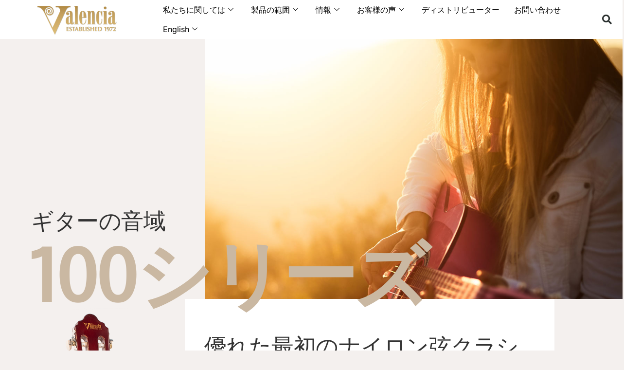

--- FILE ---
content_type: text/html; charset=UTF-8
request_url: https://dev.valenciaguitars.com:4443/ja/100-series/
body_size: 35060
content:
<!doctype html>
<html lang="ja">
<head>
	<meta charset="UTF-8">
	<meta name="viewport" content="width=device-width, initial-scale=1">
	<link rel="profile" href="https://gmpg.org/xfn/11">
	<title>100 Series &#8211; Valencia Guitars</title>
<meta name='robots' content='max-image-preview:large' />
<link rel='dns-prefetch' href='//www.googletagmanager.com' />
<link rel="alternate" type="application/rss+xml" title="Valencia Guitars &raquo; フィード" href="https://dev.valenciaguitars.com:4443/ja/feed/" />
<link rel="alternate" type="application/rss+xml" title="Valencia Guitars &raquo; コメントフィード" href="https://dev.valenciaguitars.com:4443/ja/comments/feed/" />
<link rel="alternate" title="oEmbed (JSON)" type="application/json+oembed" href="https://dev.valenciaguitars.com:4443/ja/wp-json/oembed/1.0/embed?url=https%3A%2F%2Fdev.valenciaguitars.com%3A4443%2Fja%2F100-series%2F" />
<link rel="alternate" title="oEmbed (XML)" type="text/xml+oembed" href="https://dev.valenciaguitars.com:4443/ja/wp-json/oembed/1.0/embed?url=https%3A%2F%2Fdev.valenciaguitars.com%3A4443%2Fja%2F100-series%2F&#038;format=xml" />
<style id='wp-img-auto-sizes-contain-inline-css'>
img:is([sizes=auto i],[sizes^="auto," i]){contain-intrinsic-size:3000px 1500px}
/*# sourceURL=wp-img-auto-sizes-contain-inline-css */
</style>
<style id='wp-emoji-styles-inline-css'>

	img.wp-smiley, img.emoji {
		display: inline !important;
		border: none !important;
		box-shadow: none !important;
		height: 1em !important;
		width: 1em !important;
		margin: 0 0.07em !important;
		vertical-align: -0.1em !important;
		background: none !important;
		padding: 0 !important;
	}
/*# sourceURL=wp-emoji-styles-inline-css */
</style>
<style id='global-styles-inline-css'>
:root{--wp--preset--aspect-ratio--square: 1;--wp--preset--aspect-ratio--4-3: 4/3;--wp--preset--aspect-ratio--3-4: 3/4;--wp--preset--aspect-ratio--3-2: 3/2;--wp--preset--aspect-ratio--2-3: 2/3;--wp--preset--aspect-ratio--16-9: 16/9;--wp--preset--aspect-ratio--9-16: 9/16;--wp--preset--color--black: #000000;--wp--preset--color--cyan-bluish-gray: #abb8c3;--wp--preset--color--white: #ffffff;--wp--preset--color--pale-pink: #f78da7;--wp--preset--color--vivid-red: #cf2e2e;--wp--preset--color--luminous-vivid-orange: #ff6900;--wp--preset--color--luminous-vivid-amber: #fcb900;--wp--preset--color--light-green-cyan: #7bdcb5;--wp--preset--color--vivid-green-cyan: #00d084;--wp--preset--color--pale-cyan-blue: #8ed1fc;--wp--preset--color--vivid-cyan-blue: #0693e3;--wp--preset--color--vivid-purple: #9b51e0;--wp--preset--gradient--vivid-cyan-blue-to-vivid-purple: linear-gradient(135deg,rgb(6,147,227) 0%,rgb(155,81,224) 100%);--wp--preset--gradient--light-green-cyan-to-vivid-green-cyan: linear-gradient(135deg,rgb(122,220,180) 0%,rgb(0,208,130) 100%);--wp--preset--gradient--luminous-vivid-amber-to-luminous-vivid-orange: linear-gradient(135deg,rgb(252,185,0) 0%,rgb(255,105,0) 100%);--wp--preset--gradient--luminous-vivid-orange-to-vivid-red: linear-gradient(135deg,rgb(255,105,0) 0%,rgb(207,46,46) 100%);--wp--preset--gradient--very-light-gray-to-cyan-bluish-gray: linear-gradient(135deg,rgb(238,238,238) 0%,rgb(169,184,195) 100%);--wp--preset--gradient--cool-to-warm-spectrum: linear-gradient(135deg,rgb(74,234,220) 0%,rgb(151,120,209) 20%,rgb(207,42,186) 40%,rgb(238,44,130) 60%,rgb(251,105,98) 80%,rgb(254,248,76) 100%);--wp--preset--gradient--blush-light-purple: linear-gradient(135deg,rgb(255,206,236) 0%,rgb(152,150,240) 100%);--wp--preset--gradient--blush-bordeaux: linear-gradient(135deg,rgb(254,205,165) 0%,rgb(254,45,45) 50%,rgb(107,0,62) 100%);--wp--preset--gradient--luminous-dusk: linear-gradient(135deg,rgb(255,203,112) 0%,rgb(199,81,192) 50%,rgb(65,88,208) 100%);--wp--preset--gradient--pale-ocean: linear-gradient(135deg,rgb(255,245,203) 0%,rgb(182,227,212) 50%,rgb(51,167,181) 100%);--wp--preset--gradient--electric-grass: linear-gradient(135deg,rgb(202,248,128) 0%,rgb(113,206,126) 100%);--wp--preset--gradient--midnight: linear-gradient(135deg,rgb(2,3,129) 0%,rgb(40,116,252) 100%);--wp--preset--font-size--small: 13px;--wp--preset--font-size--medium: 20px;--wp--preset--font-size--large: 36px;--wp--preset--font-size--x-large: 42px;--wp--preset--spacing--20: 0.44rem;--wp--preset--spacing--30: 0.67rem;--wp--preset--spacing--40: 1rem;--wp--preset--spacing--50: 1.5rem;--wp--preset--spacing--60: 2.25rem;--wp--preset--spacing--70: 3.38rem;--wp--preset--spacing--80: 5.06rem;--wp--preset--shadow--natural: 6px 6px 9px rgba(0, 0, 0, 0.2);--wp--preset--shadow--deep: 12px 12px 50px rgba(0, 0, 0, 0.4);--wp--preset--shadow--sharp: 6px 6px 0px rgba(0, 0, 0, 0.2);--wp--preset--shadow--outlined: 6px 6px 0px -3px rgb(255, 255, 255), 6px 6px rgb(0, 0, 0);--wp--preset--shadow--crisp: 6px 6px 0px rgb(0, 0, 0);}:root { --wp--style--global--content-size: 800px;--wp--style--global--wide-size: 1200px; }:where(body) { margin: 0; }.wp-site-blocks > .alignleft { float: left; margin-right: 2em; }.wp-site-blocks > .alignright { float: right; margin-left: 2em; }.wp-site-blocks > .aligncenter { justify-content: center; margin-left: auto; margin-right: auto; }:where(.wp-site-blocks) > * { margin-block-start: 24px; margin-block-end: 0; }:where(.wp-site-blocks) > :first-child { margin-block-start: 0; }:where(.wp-site-blocks) > :last-child { margin-block-end: 0; }:root { --wp--style--block-gap: 24px; }:root :where(.is-layout-flow) > :first-child{margin-block-start: 0;}:root :where(.is-layout-flow) > :last-child{margin-block-end: 0;}:root :where(.is-layout-flow) > *{margin-block-start: 24px;margin-block-end: 0;}:root :where(.is-layout-constrained) > :first-child{margin-block-start: 0;}:root :where(.is-layout-constrained) > :last-child{margin-block-end: 0;}:root :where(.is-layout-constrained) > *{margin-block-start: 24px;margin-block-end: 0;}:root :where(.is-layout-flex){gap: 24px;}:root :where(.is-layout-grid){gap: 24px;}.is-layout-flow > .alignleft{float: left;margin-inline-start: 0;margin-inline-end: 2em;}.is-layout-flow > .alignright{float: right;margin-inline-start: 2em;margin-inline-end: 0;}.is-layout-flow > .aligncenter{margin-left: auto !important;margin-right: auto !important;}.is-layout-constrained > .alignleft{float: left;margin-inline-start: 0;margin-inline-end: 2em;}.is-layout-constrained > .alignright{float: right;margin-inline-start: 2em;margin-inline-end: 0;}.is-layout-constrained > .aligncenter{margin-left: auto !important;margin-right: auto !important;}.is-layout-constrained > :where(:not(.alignleft):not(.alignright):not(.alignfull)){max-width: var(--wp--style--global--content-size);margin-left: auto !important;margin-right: auto !important;}.is-layout-constrained > .alignwide{max-width: var(--wp--style--global--wide-size);}body .is-layout-flex{display: flex;}.is-layout-flex{flex-wrap: wrap;align-items: center;}.is-layout-flex > :is(*, div){margin: 0;}body .is-layout-grid{display: grid;}.is-layout-grid > :is(*, div){margin: 0;}body{padding-top: 0px;padding-right: 0px;padding-bottom: 0px;padding-left: 0px;}a:where(:not(.wp-element-button)){text-decoration: underline;}:root :where(.wp-element-button, .wp-block-button__link){background-color: #32373c;border-width: 0;color: #fff;font-family: inherit;font-size: inherit;font-style: inherit;font-weight: inherit;letter-spacing: inherit;line-height: inherit;padding-top: calc(0.667em + 2px);padding-right: calc(1.333em + 2px);padding-bottom: calc(0.667em + 2px);padding-left: calc(1.333em + 2px);text-decoration: none;text-transform: inherit;}.has-black-color{color: var(--wp--preset--color--black) !important;}.has-cyan-bluish-gray-color{color: var(--wp--preset--color--cyan-bluish-gray) !important;}.has-white-color{color: var(--wp--preset--color--white) !important;}.has-pale-pink-color{color: var(--wp--preset--color--pale-pink) !important;}.has-vivid-red-color{color: var(--wp--preset--color--vivid-red) !important;}.has-luminous-vivid-orange-color{color: var(--wp--preset--color--luminous-vivid-orange) !important;}.has-luminous-vivid-amber-color{color: var(--wp--preset--color--luminous-vivid-amber) !important;}.has-light-green-cyan-color{color: var(--wp--preset--color--light-green-cyan) !important;}.has-vivid-green-cyan-color{color: var(--wp--preset--color--vivid-green-cyan) !important;}.has-pale-cyan-blue-color{color: var(--wp--preset--color--pale-cyan-blue) !important;}.has-vivid-cyan-blue-color{color: var(--wp--preset--color--vivid-cyan-blue) !important;}.has-vivid-purple-color{color: var(--wp--preset--color--vivid-purple) !important;}.has-black-background-color{background-color: var(--wp--preset--color--black) !important;}.has-cyan-bluish-gray-background-color{background-color: var(--wp--preset--color--cyan-bluish-gray) !important;}.has-white-background-color{background-color: var(--wp--preset--color--white) !important;}.has-pale-pink-background-color{background-color: var(--wp--preset--color--pale-pink) !important;}.has-vivid-red-background-color{background-color: var(--wp--preset--color--vivid-red) !important;}.has-luminous-vivid-orange-background-color{background-color: var(--wp--preset--color--luminous-vivid-orange) !important;}.has-luminous-vivid-amber-background-color{background-color: var(--wp--preset--color--luminous-vivid-amber) !important;}.has-light-green-cyan-background-color{background-color: var(--wp--preset--color--light-green-cyan) !important;}.has-vivid-green-cyan-background-color{background-color: var(--wp--preset--color--vivid-green-cyan) !important;}.has-pale-cyan-blue-background-color{background-color: var(--wp--preset--color--pale-cyan-blue) !important;}.has-vivid-cyan-blue-background-color{background-color: var(--wp--preset--color--vivid-cyan-blue) !important;}.has-vivid-purple-background-color{background-color: var(--wp--preset--color--vivid-purple) !important;}.has-black-border-color{border-color: var(--wp--preset--color--black) !important;}.has-cyan-bluish-gray-border-color{border-color: var(--wp--preset--color--cyan-bluish-gray) !important;}.has-white-border-color{border-color: var(--wp--preset--color--white) !important;}.has-pale-pink-border-color{border-color: var(--wp--preset--color--pale-pink) !important;}.has-vivid-red-border-color{border-color: var(--wp--preset--color--vivid-red) !important;}.has-luminous-vivid-orange-border-color{border-color: var(--wp--preset--color--luminous-vivid-orange) !important;}.has-luminous-vivid-amber-border-color{border-color: var(--wp--preset--color--luminous-vivid-amber) !important;}.has-light-green-cyan-border-color{border-color: var(--wp--preset--color--light-green-cyan) !important;}.has-vivid-green-cyan-border-color{border-color: var(--wp--preset--color--vivid-green-cyan) !important;}.has-pale-cyan-blue-border-color{border-color: var(--wp--preset--color--pale-cyan-blue) !important;}.has-vivid-cyan-blue-border-color{border-color: var(--wp--preset--color--vivid-cyan-blue) !important;}.has-vivid-purple-border-color{border-color: var(--wp--preset--color--vivid-purple) !important;}.has-vivid-cyan-blue-to-vivid-purple-gradient-background{background: var(--wp--preset--gradient--vivid-cyan-blue-to-vivid-purple) !important;}.has-light-green-cyan-to-vivid-green-cyan-gradient-background{background: var(--wp--preset--gradient--light-green-cyan-to-vivid-green-cyan) !important;}.has-luminous-vivid-amber-to-luminous-vivid-orange-gradient-background{background: var(--wp--preset--gradient--luminous-vivid-amber-to-luminous-vivid-orange) !important;}.has-luminous-vivid-orange-to-vivid-red-gradient-background{background: var(--wp--preset--gradient--luminous-vivid-orange-to-vivid-red) !important;}.has-very-light-gray-to-cyan-bluish-gray-gradient-background{background: var(--wp--preset--gradient--very-light-gray-to-cyan-bluish-gray) !important;}.has-cool-to-warm-spectrum-gradient-background{background: var(--wp--preset--gradient--cool-to-warm-spectrum) !important;}.has-blush-light-purple-gradient-background{background: var(--wp--preset--gradient--blush-light-purple) !important;}.has-blush-bordeaux-gradient-background{background: var(--wp--preset--gradient--blush-bordeaux) !important;}.has-luminous-dusk-gradient-background{background: var(--wp--preset--gradient--luminous-dusk) !important;}.has-pale-ocean-gradient-background{background: var(--wp--preset--gradient--pale-ocean) !important;}.has-electric-grass-gradient-background{background: var(--wp--preset--gradient--electric-grass) !important;}.has-midnight-gradient-background{background: var(--wp--preset--gradient--midnight) !important;}.has-small-font-size{font-size: var(--wp--preset--font-size--small) !important;}.has-medium-font-size{font-size: var(--wp--preset--font-size--medium) !important;}.has-large-font-size{font-size: var(--wp--preset--font-size--large) !important;}.has-x-large-font-size{font-size: var(--wp--preset--font-size--x-large) !important;}
:root :where(.wp-block-pullquote){font-size: 1.5em;line-height: 1.6;}
/*# sourceURL=global-styles-inline-css */
</style>
<link rel='stylesheet' id='hello-elementor-css' href='https://dev.valenciaguitars.com:4443/wp-content/themes/hello-elementor/assets/css/reset.css?ver=3.4.5' media='all' />
<link rel='stylesheet' id='hello-elementor-theme-style-css' href='https://dev.valenciaguitars.com:4443/wp-content/themes/hello-elementor/assets/css/theme.css?ver=3.4.5' media='all' />
<link rel='stylesheet' id='hello-elementor-header-footer-css' href='https://dev.valenciaguitars.com:4443/wp-content/themes/hello-elementor/assets/css/header-footer.css?ver=3.4.5' media='all' />
<link rel='stylesheet' id='elementor-frontend-css' href='https://dev.valenciaguitars.com:4443/wp-content/plugins/elementor/assets/css/frontend.min.css?ver=3.34.0' media='all' />
<style id='elementor-frontend-inline-css'>
.elementor-kit-5{--e-global-color-primary:#282828;--e-global-color-secondary:#CAB8A2;--e-global-color-text:#928781;--e-global-color-accent:#CFB86D;--e-global-color-9042db2:#F4F0EE;--e-global-color-c75ad52:#AF4B2F00;--e-global-color-9670681:#E8E1D8;--e-global-typography-primary-font-family:"Inter";--e-global-typography-primary-font-size:28px;--e-global-typography-primary-font-weight:400;--e-global-typography-primary-text-transform:none;--e-global-typography-primary-font-style:normal;--e-global-typography-primary-text-decoration:none;--e-global-typography-primary-line-height:1.2em;--e-global-typography-primary-letter-spacing:-0.5px;--e-global-typography-secondary-font-family:"Inter";--e-global-typography-secondary-font-size:22px;--e-global-typography-secondary-font-weight:400;--e-global-typography-secondary-text-transform:capitalize;--e-global-typography-secondary-font-style:normal;--e-global-typography-secondary-text-decoration:none;--e-global-typography-secondary-line-height:1.2em;--e-global-typography-secondary-letter-spacing:-0.5px;--e-global-typography-text-font-family:"Inter";--e-global-typography-text-font-size:16px;--e-global-typography-text-font-weight:300;--e-global-typography-text-text-transform:none;--e-global-typography-text-font-style:normal;--e-global-typography-text-text-decoration:none;--e-global-typography-text-line-height:1.5em;--e-global-typography-text-letter-spacing:0px;--e-global-typography-accent-font-family:"Inter";--e-global-typography-accent-font-size:15px;--e-global-typography-accent-font-weight:400;--e-global-typography-accent-text-transform:capitalize;--e-global-typography-accent-font-style:normal;--e-global-typography-accent-text-decoration:none;--e-global-typography-accent-line-height:1em;--e-global-typography-accent-letter-spacing:0px;--e-global-typography-34f8ef0-font-family:"Epilogue";--e-global-typography-34f8ef0-font-size:12vw;--e-global-typography-34f8ef0-font-weight:600;--e-global-typography-34f8ef0-text-transform:lowercase;--e-global-typography-34f8ef0-font-style:normal;--e-global-typography-34f8ef0-text-decoration:none;--e-global-typography-34f8ef0-line-height:1em;--e-global-typography-34f8ef0-letter-spacing:-8px;--e-global-typography-85fbefb-font-family:"Inter";--e-global-typography-85fbefb-font-size:46px;--e-global-typography-85fbefb-font-weight:400;--e-global-typography-85fbefb-text-transform:none;--e-global-typography-85fbefb-font-style:normal;--e-global-typography-85fbefb-text-decoration:none;--e-global-typography-85fbefb-line-height:1.2em;--e-global-typography-85fbefb-letter-spacing:-0.5px;--e-global-typography-abebd36-font-family:"Inter";--e-global-typography-abebd36-font-size:14px;--e-global-typography-abebd36-font-weight:400;--e-global-typography-abebd36-text-transform:capitalize;--e-global-typography-abebd36-font-style:normal;--e-global-typography-abebd36-text-decoration:none;--e-global-typography-abebd36-line-height:1em;--e-global-typography-abebd36-letter-spacing:0px;background-color:var( --e-global-color-9042db2 );}.elementor-kit-5 e-page-transition{background-color:#FFBC7D;}.site-header{background-color:#FFFFFF;padding-inline-end:10%;padding-inline-start:10%;}.elementor-kit-5 a{color:var( --e-global-color-primary );}.elementor-kit-5 a:hover{color:var( --e-global-color-text );}.elementor-section.elementor-section-boxed > .elementor-container{max-width:1140px;}.e-con{--container-max-width:1140px;}.elementor-widget:not(:last-child){margin-block-end:20px;}.elementor-element{--widgets-spacing:20px 20px;--widgets-spacing-row:20px;--widgets-spacing-column:20px;}{}h1.entry-title{display:var(--page-title-display);}.site-header .site-branding .site-logo img{width:40%;max-width:40%;}.site-header .site-navigation ul.menu li a{color:var( --e-global-color-primary );}.site-header .site-navigation-toggle .site-navigation-toggle-icon{color:var( --e-global-color-c75ad52 );}.site-header .site-navigation .menu li{font-family:var( --e-global-typography-abebd36-font-family ), Sans-serif;font-size:var( --e-global-typography-abebd36-font-size );font-weight:var( --e-global-typography-abebd36-font-weight );text-transform:var( --e-global-typography-abebd36-text-transform );font-style:var( --e-global-typography-abebd36-font-style );text-decoration:var( --e-global-typography-abebd36-text-decoration );line-height:var( --e-global-typography-abebd36-line-height );letter-spacing:var( --e-global-typography-abebd36-letter-spacing );}.site-footer{padding-inline-end:5%;padding-inline-start:5%;}.site-footer .site-branding .site-logo img{width:75px;max-width:75px;}.site-footer .copyright p{color:var( --e-global-color-text );font-family:var( --e-global-typography-text-font-family ), Sans-serif;font-size:var( --e-global-typography-text-font-size );font-weight:var( --e-global-typography-text-font-weight );text-transform:var( --e-global-typography-text-text-transform );font-style:var( --e-global-typography-text-font-style );text-decoration:var( --e-global-typography-text-text-decoration );line-height:var( --e-global-typography-text-line-height );letter-spacing:var( --e-global-typography-text-letter-spacing );}@media(max-width:1024px){.elementor-kit-5{--e-global-typography-secondary-font-size:18px;--e-global-typography-text-font-size:14px;--e-global-typography-accent-font-size:14px;--e-global-typography-34f8ef0-font-size:14vw;--e-global-typography-85fbefb-font-size:38px;--e-global-typography-abebd36-font-size:14px;}.elementor-section.elementor-section-boxed > .elementor-container{max-width:1024px;}.e-con{--container-max-width:1024px;}.site-header .site-navigation .menu li{font-size:var( --e-global-typography-abebd36-font-size );line-height:var( --e-global-typography-abebd36-line-height );letter-spacing:var( --e-global-typography-abebd36-letter-spacing );}.site-footer .copyright p{font-size:var( --e-global-typography-text-font-size );line-height:var( --e-global-typography-text-line-height );letter-spacing:var( --e-global-typography-text-letter-spacing );}}@media(max-width:767px){.elementor-kit-5{--e-global-typography-primary-font-size:22px;--e-global-typography-secondary-font-size:16px;--e-global-typography-34f8ef0-font-size:15vw;--e-global-typography-34f8ef0-letter-spacing:-1.8px;--e-global-typography-85fbefb-font-size:30px;--e-global-typography-abebd36-font-size:12px;}.elementor-section.elementor-section-boxed > .elementor-container{max-width:767px;}.e-con{--container-max-width:767px;}.site-header .site-navigation .menu li{font-size:var( --e-global-typography-abebd36-font-size );line-height:var( --e-global-typography-abebd36-line-height );letter-spacing:var( --e-global-typography-abebd36-letter-spacing );}.site-footer .copyright p{font-size:var( --e-global-typography-text-font-size );line-height:var( --e-global-typography-text-line-height );letter-spacing:var( --e-global-typography-text-letter-spacing );}}
.elementor-768 .elementor-element.elementor-element-ba84714 > .elementor-container > .elementor-column > .elementor-widget-wrap{align-content:center;align-items:center;}.elementor-768 .elementor-element.elementor-element-ba84714:not(.elementor-motion-effects-element-type-background), .elementor-768 .elementor-element.elementor-element-ba84714 > .elementor-motion-effects-container > .elementor-motion-effects-layer{background-image:url("https://dev.valenciaguitars.com:4443/wp-content/uploads/2021/11/100-series_pink.jpg");background-position:top right;background-repeat:no-repeat;background-size:67% auto;}.elementor-768 .elementor-element.elementor-element-ba84714 > .elementor-container{min-height:50vh;}.elementor-768 .elementor-element.elementor-element-ba84714{transition:background 0.3s, border 0.3s, border-radius 0.3s, box-shadow 0.3s;margin-top:0px;margin-bottom:0px;padding:0% 5% 0% 5%;overflow:visible;}.elementor-768 .elementor-element.elementor-element-ba84714 > .elementor-background-overlay{transition:background 0.3s, border-radius 0.3s, opacity 0.3s;}.elementor-bc-flex-widget .elementor-768 .elementor-element.elementor-element-b2a86f9.elementor-column .elementor-widget-wrap{align-items:space-between;}.elementor-768 .elementor-element.elementor-element-b2a86f9.elementor-column.elementor-element[data-element_type="column"] > .elementor-widget-wrap.elementor-element-populated{align-content:space-between;align-items:space-between;}.elementor-768 .elementor-element.elementor-element-b2a86f9 > .elementor-element-populated{transition:background 0.3s, border 0.3s, border-radius 0.3s, box-shadow 0.3s;}.elementor-768 .elementor-element.elementor-element-b2a86f9 > .elementor-element-populated > .elementor-background-overlay{transition:background 0.3s, border-radius 0.3s, opacity 0.3s;}.elementor-widget-heading .elementor-heading-title{font-family:var( --e-global-typography-primary-font-family ), Sans-serif;font-size:var( --e-global-typography-primary-font-size );font-weight:var( --e-global-typography-primary-font-weight );text-transform:var( --e-global-typography-primary-text-transform );font-style:var( --e-global-typography-primary-font-style );text-decoration:var( --e-global-typography-primary-text-decoration );line-height:var( --e-global-typography-primary-line-height );letter-spacing:var( --e-global-typography-primary-letter-spacing );}.elementor-768 .elementor-element.elementor-element-1d9eea3 > .elementor-widget-container{margin:30% 0% 0% 0%;}.elementor-768 .elementor-element.elementor-element-1d9eea3 .elementor-heading-title{font-family:var( --e-global-typography-85fbefb-font-family ), Sans-serif;font-size:var( --e-global-typography-85fbefb-font-size );font-weight:var( --e-global-typography-85fbefb-font-weight );text-transform:var( --e-global-typography-85fbefb-text-transform );font-style:var( --e-global-typography-85fbefb-font-style );text-decoration:var( --e-global-typography-85fbefb-text-decoration );line-height:var( --e-global-typography-85fbefb-line-height );letter-spacing:var( --e-global-typography-85fbefb-letter-spacing );}.elementor-768 .elementor-element.elementor-element-63f318e > .elementor-widget-container{margin:0px 0px -40px -8px;}.elementor-768 .elementor-element.elementor-element-63f318e{z-index:1;}.elementor-768 .elementor-element.elementor-element-63f318e .elementor-heading-title{font-family:var( --e-global-typography-34f8ef0-font-family ), Sans-serif;font-size:var( --e-global-typography-34f8ef0-font-size );font-weight:var( --e-global-typography-34f8ef0-font-weight );text-transform:var( --e-global-typography-34f8ef0-text-transform );font-style:var( --e-global-typography-34f8ef0-font-style );text-decoration:var( --e-global-typography-34f8ef0-text-decoration );line-height:var( --e-global-typography-34f8ef0-line-height );letter-spacing:var( --e-global-typography-34f8ef0-letter-spacing );color:var( --e-global-color-secondary );}.elementor-768 .elementor-element.elementor-element-2804bde:not(.elementor-motion-effects-element-type-background), .elementor-768 .elementor-element.elementor-element-2804bde > .elementor-motion-effects-container > .elementor-motion-effects-layer{background-color:var( --e-global-color-9042db2 );}.elementor-768 .elementor-element.elementor-element-2804bde > .elementor-background-overlay{opacity:0.6;transition:background 0.3s, border-radius 0.3s, opacity 0.3s;}.elementor-768 .elementor-element.elementor-element-2804bde{transition:background 0.3s, border 0.3s, border-radius 0.3s, box-shadow 0.3s;margin-top:0px;margin-bottom:100px;padding:0px 0px 0px 0px;overflow:visible;}.elementor-768 .elementor-element.elementor-element-38203e3 .elementor-repeater-item-16d3318{left:30%;top:56%;}.elementor-768 .elementor-element.elementor-element-38203e3 .elementor-repeater-item-afab2b0{left:47%;top:31%;}.elementor-768 .elementor-element.elementor-element-38203e3 .elementor-repeater-item-0b4659a{left:69%;top:82%;}.elementor-768 .elementor-element.elementor-element-38203e3 .media{background-color:#FFFFFF85;}.elementor-768 .elementor-element.elementor-element-38203e3 .ekit-location_outer{min-width:200px;text-align:left;}.elementor-768 .elementor-element.elementor-element-38203e3 .hotspot-following-line-style .ekit-hotspot-horizontal-line{width:calc(200px / 2) !important;background-color:var( --e-global-color-c75ad52 );}.elementor-768 .elementor-element.elementor-element-38203e3 .ekit-location_indicator{background:#F4F0EE7A;color:var( --e-global-color-9670681 );}.elementor-768 .elementor-element.elementor-element-38203e3 .ekit-wid-con .ekit-location_indicator{width:37px;height:37px;}.elementor-768 .elementor-element.elementor-element-38203e3 .ekit-location-on-hover.bottom .ekit-location_outer{top:calc(37px + 9px);}.elementor-768 .elementor-element.elementor-element-38203e3 .ekit-location-on-hover:not(.bottom) .ekit-location_outer{bottom:calc(37px + 9px);}.elementor-768 .elementor-element.elementor-element-38203e3 .ekit-location-wraper .ekit-location-on-hover.bottom .ekit_hotspot_arrow{top:calc(37px + 4px);}.elementor-768 .elementor-element.elementor-element-38203e3 .ekit-location-wraper .ekit-location-on-hover:not(.bottom) .ekit_hotspot_arrow{bottom:calc(37px + 4px);}.elementor-768 .elementor-element.elementor-element-38203e3 .ekit-location_indicator:after{background-color:var( --e-global-color-c75ad52 );}.elementor-768 .elementor-element.elementor-element-38203e3 .hotspot-following-line-style .ekit-hotspot-vertical-line{background-color:var( --e-global-color-c75ad52 );}.elementor-768 .elementor-element.elementor-element-38203e3 .hotspot-following-line-straight .ekit-hotspot-horizontal-line{background-color:var( --e-global-color-c75ad52 );}.elementor-768 .elementor-element.elementor-element-38203e3 .ekit-hotspot-title{font-family:var( --e-global-typography-primary-font-family ), Sans-serif;font-size:var( --e-global-typography-primary-font-size );font-weight:var( --e-global-typography-primary-font-weight );text-transform:var( --e-global-typography-primary-text-transform );font-style:var( --e-global-typography-primary-font-style );text-decoration:var( --e-global-typography-primary-text-decoration );line-height:var( --e-global-typography-primary-line-height );letter-spacing:var( --e-global-typography-primary-letter-spacing );color:var( --e-global-color-primary );}.elementor-768 .elementor-element.elementor-element-38203e3 .ekit-location-des > *, .elementor-768 .elementor-element.elementor-element-38203e3 .ekit-location-des{font-family:var( --e-global-typography-secondary-font-family ), Sans-serif;font-size:var( --e-global-typography-secondary-font-size );font-weight:var( --e-global-typography-secondary-font-weight );text-transform:var( --e-global-typography-secondary-text-transform );font-style:var( --e-global-typography-secondary-font-style );text-decoration:var( --e-global-typography-secondary-text-decoration );line-height:var( --e-global-typography-secondary-line-height );letter-spacing:var( --e-global-typography-secondary-letter-spacing );}.elementor-768 .elementor-element.elementor-element-38203e3 .ekit-location-des{color:var( --e-global-color-primary );}.elementor-768 .elementor-element.elementor-element-38203e3 .ekit-wid-con .ekit_hotspot_image{max-width:30%;}.elementor-768 .elementor-element.elementor-element-5b42c35:not(.elementor-motion-effects-element-type-background) > .elementor-widget-wrap, .elementor-768 .elementor-element.elementor-element-5b42c35 > .elementor-widget-wrap > .elementor-motion-effects-container > .elementor-motion-effects-layer{background-color:#FFFFFF;}.elementor-768 .elementor-element.elementor-element-5b42c35 > .elementor-element-populated{transition:background 0.3s, border 0.3s, border-radius 0.3s, box-shadow 0.3s;}.elementor-768 .elementor-element.elementor-element-5b42c35 > .elementor-element-populated > .elementor-background-overlay{transition:background 0.3s, border-radius 0.3s, opacity 0.3s;}.elementor-768 .elementor-element.elementor-element-2ce3b0b > .elementor-widget-container{margin:30px 0px 0px 0px;padding:30px 30px 30px 30px;}.elementor-768 .elementor-element.elementor-element-2ce3b0b .elementor-heading-title{font-family:var( --e-global-typography-85fbefb-font-family ), Sans-serif;font-size:var( --e-global-typography-85fbefb-font-size );font-weight:var( --e-global-typography-85fbefb-font-weight );text-transform:var( --e-global-typography-85fbefb-text-transform );font-style:var( --e-global-typography-85fbefb-font-style );text-decoration:var( --e-global-typography-85fbefb-text-decoration );line-height:var( --e-global-typography-85fbefb-line-height );letter-spacing:var( --e-global-typography-85fbefb-letter-spacing );}.elementor-widget-divider .elementor-divider__text{font-family:var( --e-global-typography-secondary-font-family ), Sans-serif;font-size:var( --e-global-typography-secondary-font-size );font-weight:var( --e-global-typography-secondary-font-weight );text-transform:var( --e-global-typography-secondary-text-transform );font-style:var( --e-global-typography-secondary-font-style );text-decoration:var( --e-global-typography-secondary-text-decoration );line-height:var( --e-global-typography-secondary-line-height );letter-spacing:var( --e-global-typography-secondary-letter-spacing );}.elementor-768 .elementor-element.elementor-element-bf1b15e{--divider-border-style:solid;--divider-color:var( --e-global-color-accent );--divider-border-width:3px;}.elementor-768 .elementor-element.elementor-element-bf1b15e > .elementor-widget-container{padding:0px 30px 9px 30px;}.elementor-768 .elementor-element.elementor-element-bf1b15e .elementor-divider-separator{width:100%;}.elementor-768 .elementor-element.elementor-element-bf1b15e .elementor-divider{padding-block-start:14px;padding-block-end:14px;}.elementor-widget-text-editor{font-family:var( --e-global-typography-text-font-family ), Sans-serif;font-size:var( --e-global-typography-text-font-size );font-weight:var( --e-global-typography-text-font-weight );text-transform:var( --e-global-typography-text-text-transform );font-style:var( --e-global-typography-text-font-style );text-decoration:var( --e-global-typography-text-text-decoration );line-height:var( --e-global-typography-text-line-height );letter-spacing:var( --e-global-typography-text-letter-spacing );}.elementor-768 .elementor-element.elementor-element-a02109d > .elementor-widget-container{padding:30px 30px 30px 30px;}.elementor-768 .elementor-element.elementor-element-a02109d{text-align:justify;color:var( --e-global-color-primary );}.elementor-768 .elementor-element.elementor-element-e661e4f{transition:background 0.3s, border 0.3s, border-radius 0.3s, box-shadow 0.3s;overflow:visible;}.elementor-768 .elementor-element.elementor-element-e661e4f > .elementor-background-overlay{transition:background 0.3s, border-radius 0.3s, opacity 0.3s;}.elementor-widget-gallery .elementor-gallery-item__title{font-family:var( --e-global-typography-primary-font-family ), Sans-serif;font-size:var( --e-global-typography-primary-font-size );font-weight:var( --e-global-typography-primary-font-weight );text-transform:var( --e-global-typography-primary-text-transform );font-style:var( --e-global-typography-primary-font-style );text-decoration:var( --e-global-typography-primary-text-decoration );line-height:var( --e-global-typography-primary-line-height );letter-spacing:var( --e-global-typography-primary-letter-spacing );}.elementor-widget-gallery .elementor-gallery-item__description{font-family:var( --e-global-typography-text-font-family ), Sans-serif;font-size:var( --e-global-typography-text-font-size );font-weight:var( --e-global-typography-text-font-weight );text-transform:var( --e-global-typography-text-text-transform );font-style:var( --e-global-typography-text-font-style );text-decoration:var( --e-global-typography-text-text-decoration );line-height:var( --e-global-typography-text-line-height );letter-spacing:var( --e-global-typography-text-letter-spacing );}.elementor-widget-gallery .elementor-gallery-title{font-family:var( --e-global-typography-primary-font-family ), Sans-serif;font-size:var( --e-global-typography-primary-font-size );font-weight:var( --e-global-typography-primary-font-weight );text-transform:var( --e-global-typography-primary-text-transform );font-style:var( --e-global-typography-primary-font-style );text-decoration:var( --e-global-typography-primary-text-decoration );line-height:var( --e-global-typography-primary-line-height );letter-spacing:var( --e-global-typography-primary-letter-spacing );}.elementor-768 .elementor-element.elementor-element-aa2b4df .e-gallery-item:hover .elementor-gallery-item__overlay, .elementor-768 .elementor-element.elementor-element-aa2b4df .e-gallery-item:focus .elementor-gallery-item__overlay{background-color:transparent;background-image:linear-gradient(180deg, #FFFFFF00 0%, #28282878 100%);}.elementor-768 .elementor-element.elementor-element-aa2b4df > .elementor-widget-container{background-color:#FFFFFF;}.elementor-768 .elementor-element.elementor-element-aa2b4df{--image-border-width:0px;--image-border-radius:0px;--image-transition-duration:800ms;--overlay-transition-duration:800ms;--content-text-align:center;--content-padding:20px;--content-transition-duration:800ms;--content-transition-delay:800ms;}.elementor-widget-tabs .elementor-tab-title{font-family:var( --e-global-typography-primary-font-family ), Sans-serif;font-size:var( --e-global-typography-primary-font-size );font-weight:var( --e-global-typography-primary-font-weight );text-transform:var( --e-global-typography-primary-text-transform );font-style:var( --e-global-typography-primary-font-style );text-decoration:var( --e-global-typography-primary-text-decoration );line-height:var( --e-global-typography-primary-line-height );letter-spacing:var( --e-global-typography-primary-letter-spacing );}.elementor-widget-tabs .elementor-tab-content{font-family:var( --e-global-typography-text-font-family ), Sans-serif;font-size:var( --e-global-typography-text-font-size );font-weight:var( --e-global-typography-text-font-weight );text-transform:var( --e-global-typography-text-text-transform );font-style:var( --e-global-typography-text-font-style );text-decoration:var( --e-global-typography-text-text-decoration );line-height:var( --e-global-typography-text-line-height );letter-spacing:var( --e-global-typography-text-letter-spacing );}.elementor-768 .elementor-element.elementor-element-db605db .elementor-tab-title, .elementor-768 .elementor-element.elementor-element-db605db .elementor-tab-title:before, .elementor-768 .elementor-element.elementor-element-db605db .elementor-tab-title:after, .elementor-768 .elementor-element.elementor-element-db605db .elementor-tab-content, .elementor-768 .elementor-element.elementor-element-db605db .elementor-tabs-content-wrapper{border-width:1px;}.elementor-768 .elementor-element.elementor-element-db605db .elementor-tab-desktop-title.elementor-active{background-color:#FFFFFF;}.elementor-768 .elementor-element.elementor-element-db605db .elementor-tabs-content-wrapper{background-color:#FFFFFF;}.elementor-768 .elementor-element.elementor-element-db605db .elementor-tab-content{font-family:"Inter", Sans-serif;font-size:16px;font-weight:300;text-transform:none;font-style:normal;text-decoration:none;line-height:2em;letter-spacing:0px;}:root{--page-title-display:none;}@media(max-width:1024px){.elementor-widget-heading .elementor-heading-title{font-size:var( --e-global-typography-primary-font-size );line-height:var( --e-global-typography-primary-line-height );letter-spacing:var( --e-global-typography-primary-letter-spacing );}.elementor-768 .elementor-element.elementor-element-1d9eea3 .elementor-heading-title{font-size:var( --e-global-typography-85fbefb-font-size );line-height:var( --e-global-typography-85fbefb-line-height );letter-spacing:var( --e-global-typography-85fbefb-letter-spacing );}.elementor-768 .elementor-element.elementor-element-63f318e > .elementor-widget-container{margin:0px 0px 0px 0px;}.elementor-768 .elementor-element.elementor-element-63f318e .elementor-heading-title{font-size:var( --e-global-typography-34f8ef0-font-size );line-height:var( --e-global-typography-34f8ef0-line-height );letter-spacing:var( --e-global-typography-34f8ef0-letter-spacing );}.elementor-768 .elementor-element.elementor-element-38203e3 .ekit-hotspot-title{font-size:var( --e-global-typography-primary-font-size );line-height:var( --e-global-typography-primary-line-height );letter-spacing:var( --e-global-typography-primary-letter-spacing );}.elementor-768 .elementor-element.elementor-element-38203e3 .ekit-location-des > *, .elementor-768 .elementor-element.elementor-element-38203e3 .ekit-location-des{font-size:var( --e-global-typography-secondary-font-size );line-height:var( --e-global-typography-secondary-line-height );letter-spacing:var( --e-global-typography-secondary-letter-spacing );}.elementor-768 .elementor-element.elementor-element-2ce3b0b .elementor-heading-title{font-size:var( --e-global-typography-85fbefb-font-size );line-height:var( --e-global-typography-85fbefb-line-height );letter-spacing:var( --e-global-typography-85fbefb-letter-spacing );}.elementor-widget-divider .elementor-divider__text{font-size:var( --e-global-typography-secondary-font-size );line-height:var( --e-global-typography-secondary-line-height );letter-spacing:var( --e-global-typography-secondary-letter-spacing );}.elementor-widget-text-editor{font-size:var( --e-global-typography-text-font-size );line-height:var( --e-global-typography-text-line-height );letter-spacing:var( --e-global-typography-text-letter-spacing );}.elementor-widget-gallery .elementor-gallery-item__title{font-size:var( --e-global-typography-primary-font-size );line-height:var( --e-global-typography-primary-line-height );letter-spacing:var( --e-global-typography-primary-letter-spacing );}.elementor-widget-gallery .elementor-gallery-item__description{font-size:var( --e-global-typography-text-font-size );line-height:var( --e-global-typography-text-line-height );letter-spacing:var( --e-global-typography-text-letter-spacing );}.elementor-widget-gallery .elementor-gallery-title{font-size:var( --e-global-typography-primary-font-size );line-height:var( --e-global-typography-primary-line-height );letter-spacing:var( --e-global-typography-primary-letter-spacing );}.elementor-widget-tabs .elementor-tab-title{font-size:var( --e-global-typography-primary-font-size );line-height:var( --e-global-typography-primary-line-height );letter-spacing:var( --e-global-typography-primary-letter-spacing );}.elementor-widget-tabs .elementor-tab-content{font-size:var( --e-global-typography-text-font-size );line-height:var( --e-global-typography-text-line-height );letter-spacing:var( --e-global-typography-text-letter-spacing );}.elementor-768 .elementor-element.elementor-element-db605db .elementor-tab-content{font-size:14px;}}@media(max-width:767px){.elementor-768 .elementor-element.elementor-element-ba84714 > .elementor-container{min-height:0px;}.elementor-768 .elementor-element.elementor-element-ba84714:not(.elementor-motion-effects-element-type-background), .elementor-768 .elementor-element.elementor-element-ba84714 > .elementor-motion-effects-container > .elementor-motion-effects-layer{background-position:center center;background-size:cover;}.elementor-widget-heading .elementor-heading-title{font-size:var( --e-global-typography-primary-font-size );line-height:var( --e-global-typography-primary-line-height );letter-spacing:var( --e-global-typography-primary-letter-spacing );}.elementor-768 .elementor-element.elementor-element-1d9eea3 .elementor-heading-title{font-size:var( --e-global-typography-85fbefb-font-size );line-height:var( --e-global-typography-85fbefb-line-height );letter-spacing:var( --e-global-typography-85fbefb-letter-spacing );}.elementor-768 .elementor-element.elementor-element-63f318e > .elementor-widget-container{margin:60% 0% 0% 0%;}.elementor-768 .elementor-element.elementor-element-63f318e .elementor-heading-title{font-size:var( --e-global-typography-34f8ef0-font-size );line-height:var( --e-global-typography-34f8ef0-line-height );letter-spacing:var( --e-global-typography-34f8ef0-letter-spacing );}.elementor-768 .elementor-element.elementor-element-38203e3 .ekit-hotspot-title{font-size:var( --e-global-typography-primary-font-size );line-height:var( --e-global-typography-primary-line-height );letter-spacing:var( --e-global-typography-primary-letter-spacing );}.elementor-768 .elementor-element.elementor-element-38203e3 .ekit-location-des > *, .elementor-768 .elementor-element.elementor-element-38203e3 .ekit-location-des{font-size:var( --e-global-typography-secondary-font-size );line-height:var( --e-global-typography-secondary-line-height );letter-spacing:var( --e-global-typography-secondary-letter-spacing );}.elementor-768 .elementor-element.elementor-element-2ce3b0b .elementor-heading-title{font-size:var( --e-global-typography-85fbefb-font-size );line-height:var( --e-global-typography-85fbefb-line-height );letter-spacing:var( --e-global-typography-85fbefb-letter-spacing );}.elementor-widget-divider .elementor-divider__text{font-size:var( --e-global-typography-secondary-font-size );line-height:var( --e-global-typography-secondary-line-height );letter-spacing:var( --e-global-typography-secondary-letter-spacing );}.elementor-widget-text-editor{font-size:var( --e-global-typography-text-font-size );line-height:var( --e-global-typography-text-line-height );letter-spacing:var( --e-global-typography-text-letter-spacing );}.elementor-widget-gallery .elementor-gallery-item__title{font-size:var( --e-global-typography-primary-font-size );line-height:var( --e-global-typography-primary-line-height );letter-spacing:var( --e-global-typography-primary-letter-spacing );}.elementor-widget-gallery .elementor-gallery-item__description{font-size:var( --e-global-typography-text-font-size );line-height:var( --e-global-typography-text-line-height );letter-spacing:var( --e-global-typography-text-letter-spacing );}.elementor-widget-gallery .elementor-gallery-title{font-size:var( --e-global-typography-primary-font-size );line-height:var( --e-global-typography-primary-line-height );letter-spacing:var( --e-global-typography-primary-letter-spacing );}.elementor-widget-tabs .elementor-tab-title{font-size:var( --e-global-typography-primary-font-size );line-height:var( --e-global-typography-primary-line-height );letter-spacing:var( --e-global-typography-primary-letter-spacing );}.elementor-widget-tabs .elementor-tab-content{font-size:var( --e-global-typography-text-font-size );line-height:var( --e-global-typography-text-line-height );letter-spacing:var( --e-global-typography-text-letter-spacing );}}@media(max-width:1024px) and (min-width:768px){.elementor-768 .elementor-element.elementor-element-b2a86f9{width:100%;}}
.elementor-40 .elementor-element.elementor-element-12ffd846 > .elementor-container > .elementor-column > .elementor-widget-wrap{align-content:center;align-items:center;}.elementor-40 .elementor-element.elementor-element-12ffd846:not(.elementor-motion-effects-element-type-background), .elementor-40 .elementor-element.elementor-element-12ffd846 > .elementor-motion-effects-container > .elementor-motion-effects-layer{background-color:#ffffff;}.elementor-40 .elementor-element.elementor-element-12ffd846 > .elementor-container{min-height:0px;}.elementor-40 .elementor-element.elementor-element-12ffd846{transition:background 0.3s, border 0.3s, border-radius 0.3s, box-shadow 0.3s;padding:0% 0% 0% 0%;z-index:1;overflow:visible;}.elementor-40 .elementor-element.elementor-element-12ffd846 > .elementor-background-overlay{transition:background 0.3s, border-radius 0.3s, opacity 0.3s;}.elementor-widget-image .widget-image-caption{font-family:var( --e-global-typography-text-font-family ), Sans-serif;font-size:var( --e-global-typography-text-font-size );font-weight:var( --e-global-typography-text-font-weight );text-transform:var( --e-global-typography-text-text-transform );font-style:var( --e-global-typography-text-font-style );text-decoration:var( --e-global-typography-text-text-decoration );line-height:var( --e-global-typography-text-line-height );letter-spacing:var( --e-global-typography-text-letter-spacing );}.elementor-40 .elementor-element.elementor-element-22cdd02 > .elementor-widget-container{padding:1% 1% 1% 1%;}.elementor-40 .elementor-element.elementor-element-22cdd02 img{width:60%;}
					.elementor-40 .elementor-element.elementor-element-8c124b9 .elementskit-navbar-nav .elementskit-submenu-panel > li > a:hover,
					.elementor-40 .elementor-element.elementor-element-8c124b9 .elementskit-navbar-nav .elementskit-submenu-panel > li > a:focus,
					.elementor-40 .elementor-element.elementor-element-8c124b9 .elementskit-navbar-nav .elementskit-submenu-panel > li > a:active,
					.elementor-40 .elementor-element.elementor-element-8c124b9 .elementskit-navbar-nav .elementskit-submenu-panel > li:hover > a{background-color:var( --e-global-color-accent );}.elementor-40 .elementor-element.elementor-element-8c124b9 .elementskit-menu-hamburger:hover{background-color:var( --e-global-color-9670681 );}.elementor-40 .elementor-element.elementor-element-8c124b9 > .elementor-widget-container{margin:0px 0px 0px 0px;padding:0px 0px 0px 0px;}.elementor-40 .elementor-element.elementor-element-8c124b9 .elementskit-menu-container{height:80px;border-radius:0px 0px 0px 0px;}.elementor-40 .elementor-element.elementor-element-8c124b9 .elementskit-navbar-nav > li > a{font-family:"Inter", Sans-serif;font-size:16px;font-weight:400;text-transform:capitalize;font-style:normal;text-decoration:none;line-height:1em;letter-spacing:0px;color:#000000;padding:0px 15px 0px 15px;}.elementor-40 .elementor-element.elementor-element-8c124b9 .elementskit-navbar-nav > li > a:hover{color:var( --e-global-color-text );}.elementor-40 .elementor-element.elementor-element-8c124b9 .elementskit-navbar-nav > li > a:focus{color:var( --e-global-color-text );}.elementor-40 .elementor-element.elementor-element-8c124b9 .elementskit-navbar-nav > li > a:active{color:var( --e-global-color-text );}.elementor-40 .elementor-element.elementor-element-8c124b9 .elementskit-navbar-nav > li:hover > a{color:var( --e-global-color-text );}.elementor-40 .elementor-element.elementor-element-8c124b9 .elementskit-navbar-nav > li:hover > a .elementskit-submenu-indicator{color:var( --e-global-color-text );}.elementor-40 .elementor-element.elementor-element-8c124b9 .elementskit-navbar-nav > li > a:hover .elementskit-submenu-indicator{color:var( --e-global-color-text );}.elementor-40 .elementor-element.elementor-element-8c124b9 .elementskit-navbar-nav > li > a:focus .elementskit-submenu-indicator{color:var( --e-global-color-text );}.elementor-40 .elementor-element.elementor-element-8c124b9 .elementskit-navbar-nav > li > a:active .elementskit-submenu-indicator{color:var( --e-global-color-text );}.elementor-40 .elementor-element.elementor-element-8c124b9 .elementskit-navbar-nav > li.current-menu-item > a{color:var( --e-global-color-accent );}.elementor-40 .elementor-element.elementor-element-8c124b9 .elementskit-navbar-nav > li.current-menu-ancestor > a{color:var( --e-global-color-accent );}.elementor-40 .elementor-element.elementor-element-8c124b9 .elementskit-navbar-nav > li.current-menu-ancestor > a .elementskit-submenu-indicator{color:var( --e-global-color-accent );}.elementor-40 .elementor-element.elementor-element-8c124b9 .elementskit-navbar-nav > li > a .elementskit-submenu-indicator{color:#101010;fill:#101010;}.elementor-40 .elementor-element.elementor-element-8c124b9 .elementskit-navbar-nav > li > a .ekit-submenu-indicator-icon{color:#101010;fill:#101010;}.elementor-40 .elementor-element.elementor-element-8c124b9 .elementskit-navbar-nav .elementskit-submenu-panel > li > a{padding:15px 15px 15px 15px;color:#000000;}.elementor-40 .elementor-element.elementor-element-8c124b9 .elementskit-navbar-nav .elementskit-submenu-panel > li > a:hover{color:var( --e-global-color-primary );}.elementor-40 .elementor-element.elementor-element-8c124b9 .elementskit-navbar-nav .elementskit-submenu-panel > li > a:focus{color:var( --e-global-color-primary );}.elementor-40 .elementor-element.elementor-element-8c124b9 .elementskit-navbar-nav .elementskit-submenu-panel > li > a:active{color:var( --e-global-color-primary );}.elementor-40 .elementor-element.elementor-element-8c124b9 .elementskit-navbar-nav .elementskit-submenu-panel > li:hover > a{color:var( --e-global-color-primary );}.elementor-40 .elementor-element.elementor-element-8c124b9 .elementskit-navbar-nav .elementskit-submenu-panel > li.current-menu-item > a{color:#707070 !important;}.elementor-40 .elementor-element.elementor-element-8c124b9 .elementskit-submenu-panel{padding:15px 0px 15px 0px;}.elementor-40 .elementor-element.elementor-element-8c124b9 .elementskit-navbar-nav .elementskit-submenu-panel{border-radius:0px 0px 0px 0px;min-width:200px;box-shadow:0px 0px 10px 0px rgba(0,0,0,0.5);}.elementor-40 .elementor-element.elementor-element-8c124b9 .elementskit-menu-hamburger{float:right;}.elementor-40 .elementor-element.elementor-element-8c124b9 .elementskit-menu-hamburger .elementskit-menu-hamburger-icon{background-color:rgba(0, 0, 0, 0.5);}.elementor-40 .elementor-element.elementor-element-8c124b9 .elementskit-menu-hamburger > .ekit-menu-icon{color:rgba(0, 0, 0, 0.5);}.elementor-40 .elementor-element.elementor-element-8c124b9 .elementskit-menu-hamburger:hover .elementskit-menu-hamburger-icon{background-color:rgba(0, 0, 0, 0.5);}.elementor-40 .elementor-element.elementor-element-8c124b9 .elementskit-menu-hamburger:hover > .ekit-menu-icon{color:rgba(0, 0, 0, 0.5);}.elementor-40 .elementor-element.elementor-element-8c124b9 .elementskit-menu-close{color:rgba(51, 51, 51, 1);}.elementor-40 .elementor-element.elementor-element-8c124b9 .elementskit-menu-close:hover{color:rgba(0, 0, 0, 0.5);}.elementor-40 .elementor-element.elementor-element-642dcc25.elementor-column > .elementor-widget-wrap{justify-content:flex-start;}.elementor-widget-search-form input[type="search"].elementor-search-form__input{font-family:var( --e-global-typography-text-font-family ), Sans-serif;font-size:var( --e-global-typography-text-font-size );font-weight:var( --e-global-typography-text-font-weight );text-transform:var( --e-global-typography-text-text-transform );font-style:var( --e-global-typography-text-font-style );text-decoration:var( --e-global-typography-text-text-decoration );line-height:var( --e-global-typography-text-line-height );letter-spacing:var( --e-global-typography-text-letter-spacing );}.elementor-widget-search-form .elementor-search-form__submit{font-family:var( --e-global-typography-text-font-family ), Sans-serif;font-size:var( --e-global-typography-text-font-size );font-weight:var( --e-global-typography-text-font-weight );text-transform:var( --e-global-typography-text-text-transform );font-style:var( --e-global-typography-text-font-style );text-decoration:var( --e-global-typography-text-text-decoration );line-height:var( --e-global-typography-text-line-height );letter-spacing:var( --e-global-typography-text-letter-spacing );}.elementor-40 .elementor-element.elementor-element-1669ec20 .elementor-search-form{text-align:center;}.elementor-40 .elementor-element.elementor-element-1669ec20 .elementor-search-form__toggle{--e-search-form-toggle-size:40px;--e-search-form-toggle-color:#2a302f;--e-search-form-toggle-background-color:rgba(0,0,0,0);--e-search-form-toggle-icon-size:calc(50em / 100);}.elementor-40 .elementor-element.elementor-element-1669ec20.elementor-search-form--skin-full_screen .elementor-search-form__container{background-color:rgba(0,0,0,0.87);}.elementor-40 .elementor-element.elementor-element-1669ec20 input[type="search"].elementor-search-form__input{font-size:35px;}.elementor-40 .elementor-element.elementor-element-1669ec20:not(.elementor-search-form--skin-full_screen) .elementor-search-form__container{border-radius:3px;}.elementor-40 .elementor-element.elementor-element-1669ec20.elementor-search-form--skin-full_screen input[type="search"].elementor-search-form__input{border-radius:3px;}.elementor-theme-builder-content-area{height:400px;}.elementor-location-header:before, .elementor-location-footer:before{content:"";display:table;clear:both;}@media(max-width:1024px){.elementor-40 .elementor-element.elementor-element-12ffd846{padding:20px 20px 20px 20px;}.elementor-widget-image .widget-image-caption{font-size:var( --e-global-typography-text-font-size );line-height:var( --e-global-typography-text-line-height );letter-spacing:var( --e-global-typography-text-letter-spacing );}.elementor-40 .elementor-element.elementor-element-22cdd02 img{width:80%;}.elementor-40 .elementor-element.elementor-element-8c124b9 .elementskit-nav-identity-panel{padding:0px 10px 0px 0px;}.elementor-40 .elementor-element.elementor-element-8c124b9 .elementskit-menu-container{max-width:350px;border-radius:0px 0px 0px 0px;}.elementor-40 .elementor-element.elementor-element-8c124b9 .elementskit-navbar-nav li a .ekit-menu-icon{padding:0px 0px 0px 0px;}.elementor-40 .elementor-element.elementor-element-8c124b9 .elementskit-navbar-nav > li > a{font-size:14px;color:#000000;padding:10px 15px 10px 15px;}.elementor-40 .elementor-element.elementor-element-8c124b9 .elementskit-navbar-nav .elementskit-submenu-panel > li > a{padding:15px 15px 15px 15px;}.elementor-40 .elementor-element.elementor-element-8c124b9 .elementskit-navbar-nav .elementskit-submenu-panel{border-radius:0px 0px 0px 0px;}.elementor-40 .elementor-element.elementor-element-8c124b9 .elementskit-menu-hamburger{padding:8px 8px 8px 8px;width:45px;border-radius:3px;}.elementor-40 .elementor-element.elementor-element-8c124b9 .elementskit-menu-close{padding:8px 8px 8px 8px;margin:12px 12px 12px 12px;width:45px;border-radius:3px;}.elementor-40 .elementor-element.elementor-element-8c124b9 .elementskit-nav-logo > img{max-width:160px;max-height:60px;}.elementor-40 .elementor-element.elementor-element-8c124b9 .elementskit-nav-logo{margin:5px 0px 5px 0px;padding:5px 5px 5px 5px;}.elementor-widget-search-form input[type="search"].elementor-search-form__input{font-size:var( --e-global-typography-text-font-size );line-height:var( --e-global-typography-text-line-height );letter-spacing:var( --e-global-typography-text-letter-spacing );}.elementor-widget-search-form .elementor-search-form__submit{font-size:var( --e-global-typography-text-font-size );line-height:var( --e-global-typography-text-line-height );letter-spacing:var( --e-global-typography-text-letter-spacing );}}@media(max-width:767px){.elementor-40 .elementor-element.elementor-element-12ffd846{padding:20px 20px 20px 20px;}.elementor-40 .elementor-element.elementor-element-105e983a{width:60%;}.elementor-widget-image .widget-image-caption{font-size:var( --e-global-typography-text-font-size );line-height:var( --e-global-typography-text-line-height );letter-spacing:var( --e-global-typography-text-letter-spacing );}.elementor-40 .elementor-element.elementor-element-22cdd02 img{width:80%;}.elementor-40 .elementor-element.elementor-element-388e1e40{width:30%;}.elementor-40 .elementor-element.elementor-element-8c124b9 .elementskit-navbar-nav > li > a:hover{color:var( --e-global-color-accent );}.elementor-40 .elementor-element.elementor-element-8c124b9 .elementskit-navbar-nav > li > a:focus{color:var( --e-global-color-accent );}.elementor-40 .elementor-element.elementor-element-8c124b9 .elementskit-navbar-nav > li > a:active{color:var( --e-global-color-accent );}.elementor-40 .elementor-element.elementor-element-8c124b9 .elementskit-navbar-nav > li:hover > a{color:var( --e-global-color-accent );}.elementor-40 .elementor-element.elementor-element-8c124b9 .elementskit-navbar-nav > li:hover > a .elementskit-submenu-indicator{color:var( --e-global-color-accent );}.elementor-40 .elementor-element.elementor-element-8c124b9 .elementskit-navbar-nav > li > a:hover .elementskit-submenu-indicator{color:var( --e-global-color-accent );}.elementor-40 .elementor-element.elementor-element-8c124b9 .elementskit-navbar-nav > li > a:focus .elementskit-submenu-indicator{color:var( --e-global-color-accent );}.elementor-40 .elementor-element.elementor-element-8c124b9 .elementskit-navbar-nav > li > a:active .elementskit-submenu-indicator{color:var( --e-global-color-accent );}.elementor-40 .elementor-element.elementor-element-8c124b9 .elementskit-navbar-nav .elementskit-submenu-panel > li.current-menu-item > a{color:var( --e-global-color-accent );}.elementor-40 .elementor-element.elementor-element-8c124b9 .elementskit-menu-hamburger{float:left;}.elementor-40 .elementor-element.elementor-element-8c124b9 .elementskit-nav-logo > img{max-width:210px;max-height:78px;}.elementor-40 .elementor-element.elementor-element-642dcc25{width:5%;}.elementor-widget-search-form input[type="search"].elementor-search-form__input{font-size:var( --e-global-typography-text-font-size );line-height:var( --e-global-typography-text-line-height );letter-spacing:var( --e-global-typography-text-letter-spacing );}.elementor-widget-search-form .elementor-search-form__submit{font-size:var( --e-global-typography-text-font-size );line-height:var( --e-global-typography-text-line-height );letter-spacing:var( --e-global-typography-text-letter-spacing );}}@media(min-width:768px){.elementor-40 .elementor-element.elementor-element-105e983a{width:25%;}.elementor-40 .elementor-element.elementor-element-388e1e40{width:70%;}.elementor-40 .elementor-element.elementor-element-642dcc25{width:5%;}}@media(max-width:1024px) and (min-width:768px){.elementor-40 .elementor-element.elementor-element-105e983a{width:40%;}.elementor-40 .elementor-element.elementor-element-388e1e40{width:50%;}}
.elementor-764 .elementor-element.elementor-element-1dbbbfb0:not(.elementor-motion-effects-element-type-background), .elementor-764 .elementor-element.elementor-element-1dbbbfb0 > .elementor-motion-effects-container > .elementor-motion-effects-layer{background-color:var( --e-global-color-c75ad52 );}.elementor-764 .elementor-element.elementor-element-1dbbbfb0{transition:background 0.3s, border 0.3s, border-radius 0.3s, box-shadow 0.3s;overflow:visible;}.elementor-764 .elementor-element.elementor-element-1dbbbfb0 > .elementor-background-overlay{transition:background 0.3s, border-radius 0.3s, opacity 0.3s;}.elementor-764 .elementor-element.elementor-element-35f698f0 > .elementor-widget-wrap > .elementor-widget:not(.elementor-widget__width-auto):not(.elementor-widget__width-initial):not(:last-child):not(.elementor-absolute){margin-block-end:: 0px;}.elementor-764 .elementor-element.elementor-element-35f698f0 > .elementor-element-populated{padding:0px 0px 0px 0px;}.elementor-764 .elementor-element.elementor-element-4d1302fd:not(.elementor-motion-effects-element-type-background), .elementor-764 .elementor-element.elementor-element-4d1302fd > .elementor-motion-effects-container > .elementor-motion-effects-layer{background-color:#FFFFFF;}.elementor-764 .elementor-element.elementor-element-4d1302fd{transition:background 0.3s, border 0.3s, border-radius 0.3s, box-shadow 0.3s;margin-top:100px;margin-bottom:0px;padding:110px 0px 100px 0px;overflow:visible;}.elementor-764 .elementor-element.elementor-element-4d1302fd > .elementor-background-overlay{transition:background 0.3s, border-radius 0.3s, opacity 0.3s;}.elementor-764 .elementor-element.elementor-element-33e270c4 > .elementor-widget-wrap > .elementor-widget:not(.elementor-widget__width-auto):not(.elementor-widget__width-initial):not(:last-child):not(.elementor-absolute){margin-block-end:: 0px;}.elementor-764 .elementor-element.elementor-element-33e270c4 > .elementor-element-populated{padding:0px 15px 0px 15px;}.elementor-widget-image .widget-image-caption{font-family:var( --e-global-typography-text-font-family ), Sans-serif;font-size:var( --e-global-typography-text-font-size );font-weight:var( --e-global-typography-text-font-weight );text-transform:var( --e-global-typography-text-text-transform );font-style:var( --e-global-typography-text-font-style );text-decoration:var( --e-global-typography-text-text-decoration );line-height:var( --e-global-typography-text-line-height );letter-spacing:var( --e-global-typography-text-letter-spacing );}.elementor-764 .elementor-element.elementor-element-7dbca92b > .elementor-widget-container{margin:0px 0px 10px 0px;}.elementor-764 .elementor-element.elementor-element-7dbca92b{text-align:start;}.elementor-764 .elementor-element.elementor-element-7dbca92b img{max-width:90%;}.elementor-764 .elementor-element.elementor-element-13149ba2 .elementskit-section-title-wraper .elementskit-section-title{color:var( --e-global-color-primary );margin:0px 0px 24px 0px;font-family:"Cambo", Sans-serif;font-size:19px;font-weight:600;text-transform:capitalize;font-style:normal;text-decoration:none;line-height:1.5em;letter-spacing:0px;}.elementor-764 .elementor-element.elementor-element-13149ba2 .elementskit-section-title-wraper .elementskit-section-title > span{color:#000000;}.elementor-764 .elementor-element.elementor-element-13149ba2 .elementskit-section-title-wraper .elementskit-section-title:hover > span{color:#000000;}.elementor-764 .elementor-element.elementor-element-248b1529 > .elementor-widget-wrap > .elementor-widget:not(.elementor-widget__width-auto):not(.elementor-widget__width-initial):not(:last-child):not(.elementor-absolute){margin-block-end:: 0px;}.elementor-764 .elementor-element.elementor-element-248b1529 > .elementor-element-populated{padding:0px 15px 0px 15px;}.elementor-764 .elementor-element.elementor-element-4a7b630a .elementskit-section-title-wraper .elementskit-section-title{color:#16213E;margin:0px 0px 20px 0px;font-family:var( --e-global-typography-secondary-font-family ), Sans-serif;font-size:var( --e-global-typography-secondary-font-size );font-weight:var( --e-global-typography-secondary-font-weight );text-transform:var( --e-global-typography-secondary-text-transform );font-style:var( --e-global-typography-secondary-font-style );text-decoration:var( --e-global-typography-secondary-text-decoration );line-height:var( --e-global-typography-secondary-line-height );letter-spacing:var( --e-global-typography-secondary-letter-spacing );}.elementor-764 .elementor-element.elementor-element-4a7b630a .elementskit-section-title-wraper .elementskit-section-title > span{color:#000000;}.elementor-764 .elementor-element.elementor-element-4a7b630a .elementskit-section-title-wraper .elementskit-section-title:hover > span{color:#000000;}.elementor-widget-icon-list .elementor-icon-list-item > .elementor-icon-list-text, .elementor-widget-icon-list .elementor-icon-list-item > a{font-family:var( --e-global-typography-text-font-family ), Sans-serif;font-size:var( --e-global-typography-text-font-size );font-weight:var( --e-global-typography-text-font-weight );text-transform:var( --e-global-typography-text-text-transform );font-style:var( --e-global-typography-text-font-style );text-decoration:var( --e-global-typography-text-text-decoration );line-height:var( --e-global-typography-text-line-height );letter-spacing:var( --e-global-typography-text-letter-spacing );}.elementor-764 .elementor-element.elementor-element-1896e97c .elementor-icon-list-items:not(.elementor-inline-items) .elementor-icon-list-item:not(:last-child){padding-block-end:calc(12px/2);}.elementor-764 .elementor-element.elementor-element-1896e97c .elementor-icon-list-items:not(.elementor-inline-items) .elementor-icon-list-item:not(:first-child){margin-block-start:calc(12px/2);}.elementor-764 .elementor-element.elementor-element-1896e97c .elementor-icon-list-items.elementor-inline-items .elementor-icon-list-item{margin-inline:calc(12px/2);}.elementor-764 .elementor-element.elementor-element-1896e97c .elementor-icon-list-items.elementor-inline-items{margin-inline:calc(-12px/2);}.elementor-764 .elementor-element.elementor-element-1896e97c .elementor-icon-list-items.elementor-inline-items .elementor-icon-list-item:after{inset-inline-end:calc(-12px/2);}.elementor-764 .elementor-element.elementor-element-1896e97c .elementor-icon-list-icon i{transition:color 0.3s;}.elementor-764 .elementor-element.elementor-element-1896e97c .elementor-icon-list-icon svg{transition:fill 0.3s;}.elementor-764 .elementor-element.elementor-element-1896e97c{--e-icon-list-icon-size:0px;--icon-vertical-offset:0px;}.elementor-764 .elementor-element.elementor-element-1896e97c .elementor-icon-list-item > .elementor-icon-list-text, .elementor-764 .elementor-element.elementor-element-1896e97c .elementor-icon-list-item > a{font-family:"Inter", Sans-serif;font-size:15px;font-weight:400;text-transform:capitalize;font-style:normal;text-decoration:none;line-height:1.5em;letter-spacing:0px;}.elementor-764 .elementor-element.elementor-element-1896e97c .elementor-icon-list-text{color:var( --e-global-color-text );transition:color 0.3s;}.elementor-764 .elementor-element.elementor-element-1896e97c .elementor-icon-list-item:hover .elementor-icon-list-text{color:var( --e-global-color-primary );}.elementor-764 .elementor-element.elementor-element-5e1b36eb > .elementor-widget-wrap > .elementor-widget:not(.elementor-widget__width-auto):not(.elementor-widget__width-initial):not(:last-child):not(.elementor-absolute){margin-block-end:: 0px;}.elementor-764 .elementor-element.elementor-element-5e1b36eb > .elementor-element-populated{padding:0px 15px 0px 15px;}.elementor-764 .elementor-element.elementor-element-2f5f85a1 .elementskit-section-title-wraper .elementskit-section-title{color:#16213E;margin:0px 0px 20px 0px;font-family:var( --e-global-typography-secondary-font-family ), Sans-serif;font-size:var( --e-global-typography-secondary-font-size );font-weight:var( --e-global-typography-secondary-font-weight );text-transform:var( --e-global-typography-secondary-text-transform );font-style:var( --e-global-typography-secondary-font-style );text-decoration:var( --e-global-typography-secondary-text-decoration );line-height:var( --e-global-typography-secondary-line-height );letter-spacing:var( --e-global-typography-secondary-letter-spacing );}.elementor-764 .elementor-element.elementor-element-2f5f85a1 .elementskit-section-title-wraper .elementskit-section-title > span{color:#000000;}.elementor-764 .elementor-element.elementor-element-2f5f85a1 .elementskit-section-title-wraper .elementskit-section-title:hover > span{color:#000000;}.elementor-764 .elementor-element.elementor-element-4586901 .elementor-icon-list-items:not(.elementor-inline-items) .elementor-icon-list-item:not(:last-child){padding-block-end:calc(10px/2);}.elementor-764 .elementor-element.elementor-element-4586901 .elementor-icon-list-items:not(.elementor-inline-items) .elementor-icon-list-item:not(:first-child){margin-block-start:calc(10px/2);}.elementor-764 .elementor-element.elementor-element-4586901 .elementor-icon-list-items.elementor-inline-items .elementor-icon-list-item{margin-inline:calc(10px/2);}.elementor-764 .elementor-element.elementor-element-4586901 .elementor-icon-list-items.elementor-inline-items{margin-inline:calc(-10px/2);}.elementor-764 .elementor-element.elementor-element-4586901 .elementor-icon-list-items.elementor-inline-items .elementor-icon-list-item:after{inset-inline-end:calc(-10px/2);}.elementor-764 .elementor-element.elementor-element-4586901 .elementor-icon-list-icon i{transition:color 0.3s;}.elementor-764 .elementor-element.elementor-element-4586901 .elementor-icon-list-icon svg{transition:fill 0.3s;}.elementor-764 .elementor-element.elementor-element-4586901{--e-icon-list-icon-size:0px;--icon-vertical-offset:0px;}.elementor-764 .elementor-element.elementor-element-4586901 .elementor-icon-list-item > .elementor-icon-list-text, .elementor-764 .elementor-element.elementor-element-4586901 .elementor-icon-list-item > a{font-family:"Inter", Sans-serif;font-size:15px;font-weight:400;text-transform:capitalize;font-style:normal;text-decoration:none;line-height:1.5em;letter-spacing:0px;}.elementor-764 .elementor-element.elementor-element-4586901 .elementor-icon-list-text{color:var( --e-global-color-text );transition:color 0.3s;}.elementor-764 .elementor-element.elementor-element-4586901 .elementor-icon-list-item:hover .elementor-icon-list-text{color:var( --e-global-color-primary );}.elementor-764 .elementor-element.elementor-element-28604a1b > .elementor-widget-wrap > .elementor-widget:not(.elementor-widget__width-auto):not(.elementor-widget__width-initial):not(:last-child):not(.elementor-absolute){margin-block-end:: 0px;}.elementor-764 .elementor-element.elementor-element-28604a1b > .elementor-element-populated{padding:0px 15px 0px 15px;}.elementor-764 .elementor-element.elementor-element-2ba674a .elementskit-section-title-wraper .elementskit-section-title{color:#16213E;margin:0px 0px 20px 0px;font-family:var( --e-global-typography-secondary-font-family ), Sans-serif;font-size:var( --e-global-typography-secondary-font-size );font-weight:var( --e-global-typography-secondary-font-weight );text-transform:var( --e-global-typography-secondary-text-transform );font-style:var( --e-global-typography-secondary-font-style );text-decoration:var( --e-global-typography-secondary-text-decoration );line-height:var( --e-global-typography-secondary-line-height );letter-spacing:var( --e-global-typography-secondary-letter-spacing );}.elementor-764 .elementor-element.elementor-element-2ba674a .elementskit-section-title-wraper .elementskit-section-title > span{color:#000000;}.elementor-764 .elementor-element.elementor-element-2ba674a .elementskit-section-title-wraper .elementskit-section-title:hover > span{color:#000000;}.elementor-764 .elementor-element.elementor-element-6d21c59e > .elementor-widget-container{margin:0px 0px 40px 0px;}.elementor-764 .elementor-element.elementor-element-6d21c59e .elementor-icon-list-items:not(.elementor-inline-items) .elementor-icon-list-item:not(:last-child){padding-block-end:calc(12px/2);}.elementor-764 .elementor-element.elementor-element-6d21c59e .elementor-icon-list-items:not(.elementor-inline-items) .elementor-icon-list-item:not(:first-child){margin-block-start:calc(12px/2);}.elementor-764 .elementor-element.elementor-element-6d21c59e .elementor-icon-list-items.elementor-inline-items .elementor-icon-list-item{margin-inline:calc(12px/2);}.elementor-764 .elementor-element.elementor-element-6d21c59e .elementor-icon-list-items.elementor-inline-items{margin-inline:calc(-12px/2);}.elementor-764 .elementor-element.elementor-element-6d21c59e .elementor-icon-list-items.elementor-inline-items .elementor-icon-list-item:after{inset-inline-end:calc(-12px/2);}.elementor-764 .elementor-element.elementor-element-6d21c59e .elementor-icon-list-icon i{transition:color 0.3s;}.elementor-764 .elementor-element.elementor-element-6d21c59e .elementor-icon-list-icon svg{transition:fill 0.3s;}.elementor-764 .elementor-element.elementor-element-6d21c59e{--e-icon-list-icon-size:0px;--icon-vertical-offset:0px;}.elementor-764 .elementor-element.elementor-element-6d21c59e .elementor-icon-list-item > .elementor-icon-list-text, .elementor-764 .elementor-element.elementor-element-6d21c59e .elementor-icon-list-item > a{font-family:"Inter", Sans-serif;font-size:15px;font-weight:400;text-transform:capitalize;font-style:normal;text-decoration:none;line-height:1.5em;letter-spacing:0px;}.elementor-764 .elementor-element.elementor-element-6d21c59e .elementor-icon-list-text{color:var( --e-global-color-text );transition:color 0.3s;}.elementor-764 .elementor-element.elementor-element-6d21c59e .elementor-icon-list-item:hover .elementor-icon-list-text{color:var( --e-global-color-primary );}.elementor-widget-text-editor{font-family:var( --e-global-typography-text-font-family ), Sans-serif;font-size:var( --e-global-typography-text-font-size );font-weight:var( --e-global-typography-text-font-weight );text-transform:var( --e-global-typography-text-text-transform );font-style:var( --e-global-typography-text-font-style );text-decoration:var( --e-global-typography-text-text-decoration );line-height:var( --e-global-typography-text-line-height );letter-spacing:var( --e-global-typography-text-letter-spacing );}.elementor-764 .elementor-element.elementor-element-039889d > .elementor-widget-container{padding:0px 0px 10px 1px;}.elementor-764 .elementor-element.elementor-element-039889d{font-family:"Inter", Sans-serif;font-size:22px;font-weight:400;text-transform:none;font-style:normal;text-decoration:none;line-height:1.2em;letter-spacing:-0.5px;color:var( --e-global-color-primary );}.elementor-764 .elementor-element.elementor-element-08d73f2 > .elementor-widget-container{padding:0px 0px 10px 1px;}.elementor-764 .elementor-element.elementor-element-08d73f2{font-family:"Inter", Sans-serif;font-size:22px;font-weight:400;text-transform:none;font-style:normal;text-decoration:none;line-height:1.2em;letter-spacing:-0.5px;color:var( --e-global-color-primary );}.elementor-764 .elementor-element.elementor-element-4b5b37e1 > .elementor-widget-wrap > .elementor-widget:not(.elementor-widget__width-auto):not(.elementor-widget__width-initial):not(:last-child):not(.elementor-absolute){margin-block-end:: 0px;}.elementor-764 .elementor-element.elementor-element-4b5b37e1 > .elementor-element-populated{padding:0px 15px 0px 15px;}.elementor-764 .elementor-element.elementor-element-60d22519 .elementskit-section-title-wraper .elementskit-section-title{color:#16213E;margin:0px 0px 20px 0px;font-family:var( --e-global-typography-secondary-font-family ), Sans-serif;font-size:var( --e-global-typography-secondary-font-size );font-weight:var( --e-global-typography-secondary-font-weight );text-transform:var( --e-global-typography-secondary-text-transform );font-style:var( --e-global-typography-secondary-font-style );text-decoration:var( --e-global-typography-secondary-text-decoration );line-height:var( --e-global-typography-secondary-line-height );letter-spacing:var( --e-global-typography-secondary-letter-spacing );}.elementor-764 .elementor-element.elementor-element-60d22519 .elementskit-section-title-wraper .elementskit-section-title > span{color:#000000;}.elementor-764 .elementor-element.elementor-element-60d22519 .elementskit-section-title-wraper .elementskit-section-title:hover > span{color:#000000;}.elementor-widget-form .elementor-field-group > label{font-family:var( --e-global-typography-text-font-family ), Sans-serif;font-size:var( --e-global-typography-text-font-size );font-weight:var( --e-global-typography-text-font-weight );text-transform:var( --e-global-typography-text-text-transform );font-style:var( --e-global-typography-text-font-style );text-decoration:var( --e-global-typography-text-text-decoration );line-height:var( --e-global-typography-text-line-height );letter-spacing:var( --e-global-typography-text-letter-spacing );}.elementor-widget-form .elementor-field-type-html{font-family:var( --e-global-typography-text-font-family ), Sans-serif;font-size:var( --e-global-typography-text-font-size );font-weight:var( --e-global-typography-text-font-weight );text-transform:var( --e-global-typography-text-text-transform );font-style:var( --e-global-typography-text-font-style );text-decoration:var( --e-global-typography-text-text-decoration );line-height:var( --e-global-typography-text-line-height );letter-spacing:var( --e-global-typography-text-letter-spacing );}.elementor-widget-form .elementor-field-group .elementor-field, .elementor-widget-form .elementor-field-subgroup label{font-family:var( --e-global-typography-text-font-family ), Sans-serif;font-size:var( --e-global-typography-text-font-size );font-weight:var( --e-global-typography-text-font-weight );text-transform:var( --e-global-typography-text-text-transform );font-style:var( --e-global-typography-text-font-style );text-decoration:var( --e-global-typography-text-text-decoration );line-height:var( --e-global-typography-text-line-height );letter-spacing:var( --e-global-typography-text-letter-spacing );}.elementor-widget-form .elementor-button{font-family:var( --e-global-typography-accent-font-family ), Sans-serif;font-size:var( --e-global-typography-accent-font-size );font-weight:var( --e-global-typography-accent-font-weight );text-transform:var( --e-global-typography-accent-text-transform );font-style:var( --e-global-typography-accent-font-style );text-decoration:var( --e-global-typography-accent-text-decoration );line-height:var( --e-global-typography-accent-line-height );letter-spacing:var( --e-global-typography-accent-letter-spacing );}.elementor-widget-form .elementor-message{font-family:var( --e-global-typography-text-font-family ), Sans-serif;font-size:var( --e-global-typography-text-font-size );font-weight:var( --e-global-typography-text-font-weight );text-transform:var( --e-global-typography-text-text-transform );font-style:var( --e-global-typography-text-font-style );text-decoration:var( --e-global-typography-text-text-decoration );line-height:var( --e-global-typography-text-line-height );letter-spacing:var( --e-global-typography-text-letter-spacing );}.elementor-widget-form .e-form__indicators__indicator, .elementor-widget-form .e-form__indicators__indicator__label{font-family:var( --e-global-typography-accent-font-family ), Sans-serif;font-size:var( --e-global-typography-accent-font-size );font-weight:var( --e-global-typography-accent-font-weight );text-transform:var( --e-global-typography-accent-text-transform );font-style:var( --e-global-typography-accent-font-style );text-decoration:var( --e-global-typography-accent-text-decoration );line-height:var( --e-global-typography-accent-line-height );letter-spacing:var( --e-global-typography-accent-letter-spacing );}.elementor-widget-form .e-form__indicators__indicator__progress__meter{font-family:var( --e-global-typography-accent-font-family ), Sans-serif;font-size:var( --e-global-typography-accent-font-size );font-weight:var( --e-global-typography-accent-font-weight );text-transform:var( --e-global-typography-accent-text-transform );font-style:var( --e-global-typography-accent-font-style );text-decoration:var( --e-global-typography-accent-text-decoration );line-height:var( --e-global-typography-accent-line-height );letter-spacing:var( --e-global-typography-accent-letter-spacing );}.elementor-764 .elementor-element.elementor-element-6bf92cd9 > .elementor-widget-container{margin:0px 0px 10px 0px;}.elementor-764 .elementor-element.elementor-element-6bf92cd9 .elementor-field-group{padding-right:calc( 11px/2 );padding-left:calc( 11px/2 );margin-bottom:33px;}.elementor-764 .elementor-element.elementor-element-6bf92cd9 .elementor-form-fields-wrapper{margin-left:calc( -11px/2 );margin-right:calc( -11px/2 );margin-bottom:-33px;}.elementor-764 .elementor-element.elementor-element-6bf92cd9 .elementor-field-group.recaptcha_v3-bottomleft, .elementor-764 .elementor-element.elementor-element-6bf92cd9 .elementor-field-group.recaptcha_v3-bottomright{margin-bottom:0;}body.rtl .elementor-764 .elementor-element.elementor-element-6bf92cd9 .elementor-labels-inline .elementor-field-group > label{padding-left:0px;}body:not(.rtl) .elementor-764 .elementor-element.elementor-element-6bf92cd9 .elementor-labels-inline .elementor-field-group > label{padding-right:0px;}body .elementor-764 .elementor-element.elementor-element-6bf92cd9 .elementor-labels-above .elementor-field-group > label{padding-bottom:0px;}.elementor-764 .elementor-element.elementor-element-6bf92cd9 .elementor-field-type-html{padding-bottom:0px;}.elementor-764 .elementor-element.elementor-element-6bf92cd9 .elementor-field-group .elementor-field{color:#000000;}.elementor-764 .elementor-element.elementor-element-6bf92cd9 .elementor-field-group .elementor-field, .elementor-764 .elementor-element.elementor-element-6bf92cd9 .elementor-field-subgroup label{font-size:16px;font-weight:400;}.elementor-764 .elementor-element.elementor-element-6bf92cd9 .elementor-field-group .elementor-field:not(.elementor-select-wrapper){background-color:#ffffff;border-color:rgba(0,0,0,0.15);border-width:2px 2px 2px 2px;border-radius:0px 0px 0px 0px;}.elementor-764 .elementor-element.elementor-element-6bf92cd9 .elementor-field-group .elementor-select-wrapper select{background-color:#ffffff;border-color:rgba(0,0,0,0.15);border-width:2px 2px 2px 2px;border-radius:0px 0px 0px 0px;}.elementor-764 .elementor-element.elementor-element-6bf92cd9 .elementor-field-group .elementor-select-wrapper::before{color:rgba(0,0,0,0.15);}.elementor-764 .elementor-element.elementor-element-6bf92cd9 .elementor-button{font-size:15px;font-weight:600;text-transform:uppercase;border-radius:0px 0px 0px 0px;padding:15px 35px 15px 35px;}.elementor-764 .elementor-element.elementor-element-6bf92cd9 .e-form__buttons__wrapper__button-next{background-color:#000000;color:#ffffff;}.elementor-764 .elementor-element.elementor-element-6bf92cd9 .elementor-button[type="submit"]{background-color:#000000;color:#ffffff;}.elementor-764 .elementor-element.elementor-element-6bf92cd9 .elementor-button[type="submit"] svg *{fill:#ffffff;}.elementor-764 .elementor-element.elementor-element-6bf92cd9 .e-form__buttons__wrapper__button-previous{color:#ffffff;}.elementor-764 .elementor-element.elementor-element-6bf92cd9 .e-form__buttons__wrapper__button-next:hover{background-color:var( --e-global-color-accent );color:#ffffff;}.elementor-764 .elementor-element.elementor-element-6bf92cd9 .elementor-button[type="submit"]:hover{background-color:var( --e-global-color-accent );color:#ffffff;}.elementor-764 .elementor-element.elementor-element-6bf92cd9 .elementor-button[type="submit"]:hover svg *{fill:#ffffff;}.elementor-764 .elementor-element.elementor-element-6bf92cd9 .e-form__buttons__wrapper__button-previous:hover{color:#ffffff;}.elementor-764 .elementor-element.elementor-element-6bf92cd9{--e-form-steps-indicators-spacing:20px;--e-form-steps-indicator-padding:30px;--e-form-steps-indicator-inactive-secondary-color:#ffffff;--e-form-steps-indicator-active-secondary-color:#ffffff;--e-form-steps-indicator-completed-secondary-color:#ffffff;--e-form-steps-divider-width:1px;--e-form-steps-divider-gap:10px;}.elementor-764 .elementor-element.elementor-element-6353dedd > .elementor-container > .elementor-column > .elementor-widget-wrap{align-content:center;align-items:center;}.elementor-764 .elementor-element.elementor-element-6353dedd:not(.elementor-motion-effects-element-type-background), .elementor-764 .elementor-element.elementor-element-6353dedd > .elementor-motion-effects-container > .elementor-motion-effects-layer{background-color:var( --e-global-color-9042db2 );}.elementor-764 .elementor-element.elementor-element-6353dedd{border-style:solid;border-width:1px 0px 0px 0px;border-color:#E7EAF1;transition:background 0.3s, border 0.3s, border-radius 0.3s, box-shadow 0.3s;padding:30px 0px 50px 0px;overflow:visible;}.elementor-764 .elementor-element.elementor-element-6353dedd > .elementor-background-overlay{transition:background 0.3s, border-radius 0.3s, opacity 0.3s;}.elementor-764 .elementor-element.elementor-element-1bf9ff4c > .elementor-widget-wrap > .elementor-widget:not(.elementor-widget__width-auto):not(.elementor-widget__width-initial):not(:last-child):not(.elementor-absolute){margin-block-end:: 0px;}.elementor-764 .elementor-element.elementor-element-1bf9ff4c > .elementor-element-populated{padding:0px 15px 0px 15px;}.elementor-764 .elementor-element.elementor-element-50d68801 .elementor-icon-list-items:not(.elementor-inline-items) .elementor-icon-list-item:not(:last-child){padding-block-end:calc(40px/2);}.elementor-764 .elementor-element.elementor-element-50d68801 .elementor-icon-list-items:not(.elementor-inline-items) .elementor-icon-list-item:not(:first-child){margin-block-start:calc(40px/2);}.elementor-764 .elementor-element.elementor-element-50d68801 .elementor-icon-list-items.elementor-inline-items .elementor-icon-list-item{margin-inline:calc(40px/2);}.elementor-764 .elementor-element.elementor-element-50d68801 .elementor-icon-list-items.elementor-inline-items{margin-inline:calc(-40px/2);}.elementor-764 .elementor-element.elementor-element-50d68801 .elementor-icon-list-items.elementor-inline-items .elementor-icon-list-item:after{inset-inline-end:calc(-40px/2);}.elementor-764 .elementor-element.elementor-element-50d68801 .elementor-icon-list-icon i{transition:color 0.3s;}.elementor-764 .elementor-element.elementor-element-50d68801 .elementor-icon-list-icon svg{transition:fill 0.3s;}.elementor-764 .elementor-element.elementor-element-50d68801{--e-icon-list-icon-size:14px;--icon-vertical-offset:0px;}.elementor-764 .elementor-element.elementor-element-50d68801 .elementor-icon-list-item > .elementor-icon-list-text, .elementor-764 .elementor-element.elementor-element-50d68801 .elementor-icon-list-item > a{font-family:"Roboto", Sans-serif;font-size:14px;font-weight:400;line-height:19px;}.elementor-764 .elementor-element.elementor-element-50d68801 .elementor-icon-list-text{color:var( --e-global-color-text );transition:color 0.3s;}.elementor-764 .elementor-element.elementor-element-50d68801 .elementor-icon-list-item:hover .elementor-icon-list-text{color:var( --e-global-color-text );}.elementor-764 .elementor-element.elementor-element-17baaac3.elementor-column > .elementor-widget-wrap{justify-content:flex-end;}.elementor-764 .elementor-element.elementor-element-17baaac3 > .elementor-widget-wrap > .elementor-widget:not(.elementor-widget__width-auto):not(.elementor-widget__width-initial):not(:last-child):not(.elementor-absolute){margin-block-end:: 0px;}.elementor-764 .elementor-element.elementor-element-17baaac3 > .elementor-element-populated{padding:0px 15px 0px 15px;}.elementor-764 .elementor-element.elementor-element-1663f8f9{width:auto;max-width:auto;}.elementor-764 .elementor-element.elementor-element-1663f8f9 .elementskit-section-title-wraper .elementskit-section-title{color:var( --e-global-color-text );margin:0px 0px 0px 0px;font-family:var( --e-global-typography-accent-font-family ), Sans-serif;font-size:var( --e-global-typography-accent-font-size );font-weight:var( --e-global-typography-accent-font-weight );text-transform:var( --e-global-typography-accent-text-transform );font-style:var( --e-global-typography-accent-font-style );text-decoration:var( --e-global-typography-accent-text-decoration );line-height:var( --e-global-typography-accent-line-height );letter-spacing:var( --e-global-typography-accent-letter-spacing );}.elementor-764 .elementor-element.elementor-element-1663f8f9 .elementskit-section-title-wraper .elementskit-section-title > span{color:#2C66FF;}.elementor-764 .elementor-element.elementor-element-1663f8f9 .elementskit-section-title-wraper .elementskit-section-title:hover > span{color:#000000;}.elementor-theme-builder-content-area{height:400px;}.elementor-location-header:before, .elementor-location-footer:before{content:"";display:table;clear:both;}@media(max-width:1024px){.elementor-764 .elementor-element.elementor-element-4d1302fd{padding:80px 0px 70px 0px;}.elementor-widget-image .widget-image-caption{font-size:var( --e-global-typography-text-font-size );line-height:var( --e-global-typography-text-line-height );letter-spacing:var( --e-global-typography-text-letter-spacing );}.elementor-764 .elementor-element.elementor-element-13149ba2 .elementskit-section-title-wraper .elementskit-section-title{font-size:14px;}.elementor-764 .elementor-element.elementor-element-4a7b630a .elementskit-section-title-wraper .elementskit-section-title{font-size:var( --e-global-typography-secondary-font-size );line-height:var( --e-global-typography-secondary-line-height );letter-spacing:var( --e-global-typography-secondary-letter-spacing );}.elementor-widget-icon-list .elementor-icon-list-item > .elementor-icon-list-text, .elementor-widget-icon-list .elementor-icon-list-item > a{font-size:var( --e-global-typography-text-font-size );line-height:var( --e-global-typography-text-line-height );letter-spacing:var( --e-global-typography-text-letter-spacing );}.elementor-764 .elementor-element.elementor-element-1896e97c .elementor-icon-list-item > .elementor-icon-list-text, .elementor-764 .elementor-element.elementor-element-1896e97c .elementor-icon-list-item > a{font-size:14px;}.elementor-764 .elementor-element.elementor-element-2f5f85a1 .elementskit-section-title-wraper .elementskit-section-title{font-size:var( --e-global-typography-secondary-font-size );line-height:var( --e-global-typography-secondary-line-height );letter-spacing:var( --e-global-typography-secondary-letter-spacing );}.elementor-764 .elementor-element.elementor-element-4586901 .elementor-icon-list-item > .elementor-icon-list-text, .elementor-764 .elementor-element.elementor-element-4586901 .elementor-icon-list-item > a{font-size:14px;}.elementor-764 .elementor-element.elementor-element-2ba674a .elementskit-section-title-wraper .elementskit-section-title{font-size:var( --e-global-typography-secondary-font-size );line-height:var( --e-global-typography-secondary-line-height );letter-spacing:var( --e-global-typography-secondary-letter-spacing );}.elementor-764 .elementor-element.elementor-element-6d21c59e .elementor-icon-list-item > .elementor-icon-list-text, .elementor-764 .elementor-element.elementor-element-6d21c59e .elementor-icon-list-item > a{font-size:14px;}.elementor-widget-text-editor{font-size:var( --e-global-typography-text-font-size );line-height:var( --e-global-typography-text-line-height );letter-spacing:var( --e-global-typography-text-letter-spacing );}.elementor-764 .elementor-element.elementor-element-4b5b37e1 > .elementor-element-populated{margin:30px 0px 0px 0px;--e-column-margin-right:0px;--e-column-margin-left:0px;}.elementor-764 .elementor-element.elementor-element-60d22519 .elementskit-section-title-wraper .elementskit-section-title{font-size:var( --e-global-typography-secondary-font-size );line-height:var( --e-global-typography-secondary-line-height );letter-spacing:var( --e-global-typography-secondary-letter-spacing );}.elementor-widget-form .elementor-field-group > label{font-size:var( --e-global-typography-text-font-size );line-height:var( --e-global-typography-text-line-height );letter-spacing:var( --e-global-typography-text-letter-spacing );}.elementor-widget-form .elementor-field-type-html{font-size:var( --e-global-typography-text-font-size );line-height:var( --e-global-typography-text-line-height );letter-spacing:var( --e-global-typography-text-letter-spacing );}.elementor-widget-form .elementor-field-group .elementor-field, .elementor-widget-form .elementor-field-subgroup label{font-size:var( --e-global-typography-text-font-size );line-height:var( --e-global-typography-text-line-height );letter-spacing:var( --e-global-typography-text-letter-spacing );}.elementor-widget-form .elementor-button{font-size:var( --e-global-typography-accent-font-size );line-height:var( --e-global-typography-accent-line-height );letter-spacing:var( --e-global-typography-accent-letter-spacing );}.elementor-widget-form .elementor-message{font-size:var( --e-global-typography-text-font-size );line-height:var( --e-global-typography-text-line-height );letter-spacing:var( --e-global-typography-text-letter-spacing );}.elementor-widget-form .e-form__indicators__indicator, .elementor-widget-form .e-form__indicators__indicator__label{font-size:var( --e-global-typography-accent-font-size );line-height:var( --e-global-typography-accent-line-height );letter-spacing:var( --e-global-typography-accent-letter-spacing );}.elementor-widget-form .e-form__indicators__indicator__progress__meter{font-size:var( --e-global-typography-accent-font-size );line-height:var( --e-global-typography-accent-line-height );letter-spacing:var( --e-global-typography-accent-letter-spacing );}.elementor-764 .elementor-element.elementor-element-6353dedd{padding:20px 0px 20px 0px;}.elementor-764 .elementor-element.elementor-element-50d68801 .elementor-icon-list-items:not(.elementor-inline-items) .elementor-icon-list-item:not(:last-child){padding-block-end:calc(20px/2);}.elementor-764 .elementor-element.elementor-element-50d68801 .elementor-icon-list-items:not(.elementor-inline-items) .elementor-icon-list-item:not(:first-child){margin-block-start:calc(20px/2);}.elementor-764 .elementor-element.elementor-element-50d68801 .elementor-icon-list-items.elementor-inline-items .elementor-icon-list-item{margin-inline:calc(20px/2);}.elementor-764 .elementor-element.elementor-element-50d68801 .elementor-icon-list-items.elementor-inline-items{margin-inline:calc(-20px/2);}.elementor-764 .elementor-element.elementor-element-50d68801 .elementor-icon-list-items.elementor-inline-items .elementor-icon-list-item:after{inset-inline-end:calc(-20px/2);}.elementor-764 .elementor-element.elementor-element-1663f8f9 .elementskit-section-title-wraper .elementskit-section-title{font-size:var( --e-global-typography-accent-font-size );line-height:var( --e-global-typography-accent-line-height );letter-spacing:var( --e-global-typography-accent-letter-spacing );}}@media(max-width:767px){.elementor-764 .elementor-element.elementor-element-4d1302fd{padding:60px 0px 50px 0px;}.elementor-widget-image .widget-image-caption{font-size:var( --e-global-typography-text-font-size );line-height:var( --e-global-typography-text-line-height );letter-spacing:var( --e-global-typography-text-letter-spacing );}.elementor-764 .elementor-element.elementor-element-248b1529 > .elementor-element-populated{margin:30px 0px 0px 0px;--e-column-margin-right:0px;--e-column-margin-left:0px;}.elementor-764 .elementor-element.elementor-element-4a7b630a .elementskit-section-title-wraper .elementskit-section-title{margin:0px 0px 20px 0px;font-size:var( --e-global-typography-secondary-font-size );line-height:var( --e-global-typography-secondary-line-height );letter-spacing:var( --e-global-typography-secondary-letter-spacing );}.elementor-widget-icon-list .elementor-icon-list-item > .elementor-icon-list-text, .elementor-widget-icon-list .elementor-icon-list-item > a{font-size:var( --e-global-typography-text-font-size );line-height:var( --e-global-typography-text-line-height );letter-spacing:var( --e-global-typography-text-letter-spacing );}.elementor-764 .elementor-element.elementor-element-5e1b36eb > .elementor-element-populated{margin:30px 0px 0px 0px;--e-column-margin-right:0px;--e-column-margin-left:0px;}.elementor-764 .elementor-element.elementor-element-2f5f85a1 .elementskit-section-title-wraper .elementskit-section-title{margin:0px 0px 20px 0px;font-size:var( --e-global-typography-secondary-font-size );line-height:var( --e-global-typography-secondary-line-height );letter-spacing:var( --e-global-typography-secondary-letter-spacing );}.elementor-764 .elementor-element.elementor-element-28604a1b > .elementor-element-populated{margin:30px 0px 0px 0px;--e-column-margin-right:0px;--e-column-margin-left:0px;}.elementor-764 .elementor-element.elementor-element-2ba674a .elementskit-section-title-wraper .elementskit-section-title{margin:0px 0px 20px 0px;font-size:var( --e-global-typography-secondary-font-size );line-height:var( --e-global-typography-secondary-line-height );letter-spacing:var( --e-global-typography-secondary-letter-spacing );}.elementor-widget-text-editor{font-size:var( --e-global-typography-text-font-size );line-height:var( --e-global-typography-text-line-height );letter-spacing:var( --e-global-typography-text-letter-spacing );}.elementor-764 .elementor-element.elementor-element-039889d{font-size:22px;}.elementor-764 .elementor-element.elementor-element-08d73f2{font-size:22px;}.elementor-764 .elementor-element.elementor-element-60d22519 .elementskit-section-title-wraper .elementskit-section-title{margin:0px 0px 20px 0px;font-size:var( --e-global-typography-secondary-font-size );line-height:var( --e-global-typography-secondary-line-height );letter-spacing:var( --e-global-typography-secondary-letter-spacing );}.elementor-widget-form .elementor-field-group > label{font-size:var( --e-global-typography-text-font-size );line-height:var( --e-global-typography-text-line-height );letter-spacing:var( --e-global-typography-text-letter-spacing );}.elementor-widget-form .elementor-field-type-html{font-size:var( --e-global-typography-text-font-size );line-height:var( --e-global-typography-text-line-height );letter-spacing:var( --e-global-typography-text-letter-spacing );}.elementor-widget-form .elementor-field-group .elementor-field, .elementor-widget-form .elementor-field-subgroup label{font-size:var( --e-global-typography-text-font-size );line-height:var( --e-global-typography-text-line-height );letter-spacing:var( --e-global-typography-text-letter-spacing );}.elementor-widget-form .elementor-button{font-size:var( --e-global-typography-accent-font-size );line-height:var( --e-global-typography-accent-line-height );letter-spacing:var( --e-global-typography-accent-letter-spacing );}.elementor-widget-form .elementor-message{font-size:var( --e-global-typography-text-font-size );line-height:var( --e-global-typography-text-line-height );letter-spacing:var( --e-global-typography-text-letter-spacing );}.elementor-widget-form .e-form__indicators__indicator, .elementor-widget-form .e-form__indicators__indicator__label{font-size:var( --e-global-typography-accent-font-size );line-height:var( --e-global-typography-accent-line-height );letter-spacing:var( --e-global-typography-accent-letter-spacing );}.elementor-widget-form .e-form__indicators__indicator__progress__meter{font-size:var( --e-global-typography-accent-font-size );line-height:var( --e-global-typography-accent-line-height );letter-spacing:var( --e-global-typography-accent-letter-spacing );}.elementor-764 .elementor-element.elementor-element-1bf9ff4c > .elementor-element-populated{margin:0px 0px 15px 0px;--e-column-margin-right:0px;--e-column-margin-left:0px;}.elementor-764 .elementor-element.elementor-element-17baaac3.elementor-column > .elementor-widget-wrap{justify-content:flex-start;}.elementor-764 .elementor-element.elementor-element-1663f8f9 .elementskit-section-title-wraper .elementskit-section-title{font-size:var( --e-global-typography-accent-font-size );line-height:var( --e-global-typography-accent-line-height );letter-spacing:var( --e-global-typography-accent-letter-spacing );}}@media(min-width:768px){.elementor-764 .elementor-element.elementor-element-33e270c4{width:20%;}.elementor-764 .elementor-element.elementor-element-248b1529{width:15.526%;}.elementor-764 .elementor-element.elementor-element-5e1b36eb{width:16.262%;}.elementor-764 .elementor-element.elementor-element-28604a1b{width:15.212%;}.elementor-764 .elementor-element.elementor-element-4b5b37e1{width:32.923%;}}@media(max-width:1024px) and (min-width:768px){.elementor-764 .elementor-element.elementor-element-33e270c4{width:33.33%;}.elementor-764 .elementor-element.elementor-element-248b1529{width:33.33%;}.elementor-764 .elementor-element.elementor-element-5e1b36eb{width:33.33%;}.elementor-764 .elementor-element.elementor-element-28604a1b{width:33.33%;}.elementor-764 .elementor-element.elementor-element-4b5b37e1{width:33.33%;}}
/*# sourceURL=elementor-frontend-inline-css */
</style>
<link rel='stylesheet' id='widget-image-css' href='https://dev.valenciaguitars.com:4443/wp-content/plugins/elementor/assets/css/widget-image.min.css?ver=3.34.0' media='all' />
<link rel='stylesheet' id='widget-search-form-css' href='https://dev.valenciaguitars.com:4443/wp-content/plugins/elementor-pro/assets/css/widget-search-form.min.css?ver=3.34.0' media='all' />
<link rel='stylesheet' id='elementor-icons-shared-0-css' href='https://dev.valenciaguitars.com:4443/wp-content/plugins/elementor/assets/lib/font-awesome/css/fontawesome.min.css?ver=5.15.3' media='all' />
<link rel='stylesheet' id='elementor-icons-fa-solid-css' href='https://dev.valenciaguitars.com:4443/wp-content/plugins/elementor/assets/lib/font-awesome/css/solid.min.css?ver=5.15.3' media='all' />
<link rel='stylesheet' id='widget-icon-list-css' href='https://dev.valenciaguitars.com:4443/wp-content/plugins/elementor/assets/css/widget-icon-list.min.css?ver=3.34.0' media='all' />
<link rel='stylesheet' id='e-animation-sink-css' href='https://dev.valenciaguitars.com:4443/wp-content/plugins/elementor/assets/lib/animations/styles/e-animation-sink.min.css?ver=3.34.0' media='all' />
<link rel='stylesheet' id='widget-form-css' href='https://dev.valenciaguitars.com:4443/wp-content/plugins/elementor-pro/assets/css/widget-form.min.css?ver=3.34.0' media='all' />
<link rel='stylesheet' id='elementor-icons-css' href='https://dev.valenciaguitars.com:4443/wp-content/plugins/elementor/assets/lib/eicons/css/elementor-icons.min.css?ver=5.45.0' media='all' />
<link rel='stylesheet' id='font-awesome-5-all-css' href='https://dev.valenciaguitars.com:4443/wp-content/plugins/elementor/assets/lib/font-awesome/css/all.min.css?ver=3.34.0' media='all' />
<link rel='stylesheet' id='font-awesome-4-shim-css' href='https://dev.valenciaguitars.com:4443/wp-content/plugins/elementor/assets/lib/font-awesome/css/v4-shims.min.css?ver=3.34.0' media='all' />
<link rel='stylesheet' id='widget-heading-css' href='https://dev.valenciaguitars.com:4443/wp-content/plugins/elementor/assets/css/widget-heading.min.css?ver=3.34.0' media='all' />
<link rel='stylesheet' id='e-animation-fadeInUp-css' href='https://dev.valenciaguitars.com:4443/wp-content/plugins/elementor/assets/lib/animations/styles/fadeInUp.min.css?ver=3.34.0' media='all' />
<link rel='stylesheet' id='e-motion-fx-css' href='https://dev.valenciaguitars.com:4443/wp-content/plugins/elementor-pro/assets/css/modules/motion-fx.min.css?ver=3.34.0' media='all' />
<link rel='stylesheet' id='e-animation-slideInLeft-css' href='https://dev.valenciaguitars.com:4443/wp-content/plugins/elementor/assets/lib/animations/styles/slideInLeft.min.css?ver=3.34.0' media='all' />
<link rel='stylesheet' id='widget-divider-css' href='https://dev.valenciaguitars.com:4443/wp-content/plugins/elementor/assets/css/widget-divider.min.css?ver=3.34.0' media='all' />
<link rel='stylesheet' id='e-animation-fadeIn-css' href='https://dev.valenciaguitars.com:4443/wp-content/plugins/elementor/assets/lib/animations/styles/fadeIn.min.css?ver=3.34.0' media='all' />
<link rel='stylesheet' id='swiper-css' href='https://dev.valenciaguitars.com:4443/wp-content/plugins/elementor/assets/lib/swiper/v8/css/swiper.min.css?ver=8.4.5' media='all' />
<link rel='stylesheet' id='e-swiper-css' href='https://dev.valenciaguitars.com:4443/wp-content/plugins/elementor/assets/css/conditionals/e-swiper.min.css?ver=3.34.0' media='all' />
<link rel='stylesheet' id='widget-gallery-css' href='https://dev.valenciaguitars.com:4443/wp-content/plugins/elementor-pro/assets/css/widget-gallery.min.css?ver=3.34.0' media='all' />
<link rel='stylesheet' id='elementor-gallery-css' href='https://dev.valenciaguitars.com:4443/wp-content/plugins/elementor/assets/lib/e-gallery/css/e-gallery.min.css?ver=1.2.0' media='all' />
<link rel='stylesheet' id='e-transitions-css' href='https://dev.valenciaguitars.com:4443/wp-content/plugins/elementor-pro/assets/css/conditionals/transitions.min.css?ver=3.34.0' media='all' />
<link rel='stylesheet' id='widget-tabs-css' href='https://dev.valenciaguitars.com:4443/wp-content/plugins/elementor/assets/css/widget-tabs.min.css?ver=3.34.0' media='all' />
<link rel='stylesheet' id='trp-language-switcher-v2-css' href='https://dev.valenciaguitars.com:4443/wp-content/plugins/translatepress-multilingual/assets/css/trp-language-switcher-v2.css?ver=3.0.6' media='all' />
<link rel='stylesheet' id='ekit-widget-styles-css' href='https://dev.valenciaguitars.com:4443/wp-content/plugins/elementskit-lite/widgets/init/assets/css/widget-styles.css?ver=3.7.8' media='all' />
<link rel='stylesheet' id='ekit-widget-styles-pro-css' href='https://dev.valenciaguitars.com:4443/wp-content/plugins/elementskit/widgets/init/assets/css/widget-styles-pro.css?ver=4.2.1' media='all' />
<link rel='stylesheet' id='ekit-responsive-css' href='https://dev.valenciaguitars.com:4443/wp-content/plugins/elementskit-lite/widgets/init/assets/css/responsive.css?ver=3.7.8' media='all' />
<link rel='stylesheet' id='elementor-gf-local-inter-css' href='https://dev.valenciaguitars.com:4443/wp-content/uploads/elementor/google-fonts/css/inter.css?ver=1742343260' media='all' />
<link rel='stylesheet' id='elementor-gf-local-epilogue-css' href='https://dev.valenciaguitars.com:4443/wp-content/uploads/elementor/google-fonts/css/epilogue.css?ver=1742343270' media='all' />
<link rel='stylesheet' id='elementor-gf-local-cambo-css' href='https://dev.valenciaguitars.com:4443/wp-content/uploads/elementor/google-fonts/css/cambo.css?ver=1742349596' media='all' />
<link rel='stylesheet' id='elementor-gf-local-roboto-css' href='https://dev.valenciaguitars.com:4443/wp-content/uploads/elementor/google-fonts/css/roboto.css?ver=1742349628' media='all' />
<link rel='stylesheet' id='elementor-icons-ekiticons-css' href='https://dev.valenciaguitars.com:4443/wp-content/plugins/elementskit-lite/modules/elementskit-icon-pack/assets/css/ekiticons.css?ver=3.7.8' media='all' />
<script src="https://dev.valenciaguitars.com:4443/wp-includes/js/jquery/jquery.min.js?ver=3.7.1" id="jquery-core-js"></script>
<script src="https://dev.valenciaguitars.com:4443/wp-includes/js/jquery/jquery-migrate.min.js?ver=3.4.1" id="jquery-migrate-js"></script>
<script id="3d-flip-book-client-locale-loader-js-extra">
var FB3D_CLIENT_LOCALE = {"ajaxurl":"https://dev.valenciaguitars.com:4443/wp-admin/admin-ajax.php","dictionary":{"Table of contents":"Table of contents","Close":"Close","Bookmarks":"Bookmarks","Thumbnails":"Thumbnails","Search":"Search","Share":"Share","Facebook":"Facebook","Twitter":"Twitter","Email":"Email","Play":"Play","Previous page":"Previous page","Next page":"Next page","Zoom in":"Zoom in","Zoom out":"Zoom out","Fit view":"Fit view","Auto play":"Auto play","Full screen":"Full screen","More":"More","Smart pan":"Smart pan","Single page":"Single page","Sounds":"Sounds","Stats":"Stats","Print":"Print","Download":"Download","Goto first page":"Goto first page","Goto last page":"Goto last page"},"images":"https://dev.valenciaguitars.com:4443/wp-content/plugins/interactive-3d-flipbook-powered-physics-engine/assets/images/","jsData":{"urls":[],"posts":{"ids_mis":[],"ids":[]},"pages":[],"firstPages":[],"bookCtrlProps":[],"bookTemplates":[]},"key":"3d-flip-book","pdfJS":{"pdfJsLib":"https://dev.valenciaguitars.com:4443/wp-content/plugins/interactive-3d-flipbook-powered-physics-engine/assets/js/pdf.min.js?ver=4.3.136","pdfJsWorker":"https://dev.valenciaguitars.com:4443/wp-content/plugins/interactive-3d-flipbook-powered-physics-engine/assets/js/pdf.worker.js?ver=4.3.136","stablePdfJsLib":"https://dev.valenciaguitars.com:4443/wp-content/plugins/interactive-3d-flipbook-powered-physics-engine/assets/js/stable/pdf.min.js?ver=2.5.207","stablePdfJsWorker":"https://dev.valenciaguitars.com:4443/wp-content/plugins/interactive-3d-flipbook-powered-physics-engine/assets/js/stable/pdf.worker.js?ver=2.5.207","pdfJsCMapUrl":"https://dev.valenciaguitars.com:4443/wp-content/plugins/interactive-3d-flipbook-powered-physics-engine/assets/cmaps/"},"cacheurl":"https://dev.valenciaguitars.com:4443/wp-content/uploads/3d-flip-book/cache/","pluginsurl":"https://dev.valenciaguitars.com:4443/wp-content/plugins/","pluginurl":"https://dev.valenciaguitars.com:4443/wp-content/plugins/interactive-3d-flipbook-powered-physics-engine/","thumbnailSize":{"width":"150","height":"150"},"version":"1.16.17"};
//# sourceURL=3d-flip-book-client-locale-loader-js-extra
</script>
<script src="https://dev.valenciaguitars.com:4443/wp-content/plugins/interactive-3d-flipbook-powered-physics-engine/assets/js/client-locale-loader.js?ver=1.16.17" id="3d-flip-book-client-locale-loader-js" async data-wp-strategy="async"></script>
<script src="https://dev.valenciaguitars.com:4443/wp-content/plugins/elementor/assets/lib/font-awesome/js/v4-shims.min.js?ver=3.34.0" id="font-awesome-4-shim-js"></script>
<script src="https://dev.valenciaguitars.com:4443/wp-content/plugins/translatepress-multilingual/assets/js/trp-frontend-language-switcher.js?ver=3.0.6" id="trp-language-switcher-js-v2-js"></script>

<!-- Site Kit によって追加された Google タグ（gtag.js）スニペット -->
<!-- Google アナリティクス スニペット (Site Kit が追加) -->
<script src="https://www.googletagmanager.com/gtag/js?id=G-46BV3Z0H91" id="google_gtagjs-js" async></script>
<script id="google_gtagjs-js-after">
window.dataLayer = window.dataLayer || [];function gtag(){dataLayer.push(arguments);}
gtag("set","linker",{"domains":["dev.valenciaguitars.com"]});
gtag("js", new Date());
gtag("set", "developer_id.dZTNiMT", true);
gtag("config", "G-46BV3Z0H91");
//# sourceURL=google_gtagjs-js-after
</script>
<link rel="https://api.w.org/" href="https://dev.valenciaguitars.com:4443/ja/wp-json/" /><link rel="alternate" title="JSON" type="application/json" href="https://dev.valenciaguitars.com:4443/ja/wp-json/wp/v2/pages/768" /><link rel="EditURI" type="application/rsd+xml" title="RSD" href="https://dev.valenciaguitars.com:4443/xmlrpc.php?rsd" />
<meta name="generator" content="WordPress 6.9" />
<link rel="canonical" href="https://dev.valenciaguitars.com:4443/ja/100-series/" />
<link rel='shortlink' href='https://dev.valenciaguitars.com:4443/ja/?p=768' />
<meta name="generator" content="Site Kit by Google 1.168.0" /><script>
	function expand(param) {
		param.style.display = (param.style.display == "none") ? "block" : "none";
	}
	function read_toggle(id, more, less) {
		el = document.getElementById("readlink" + id);
		el.innerHTML = (el.innerHTML == more) ? less : more;
		expand(document.getElementById("read" + id));
	}
	</script><link rel="alternate" hreflang="en-US" href="https://dev.valenciaguitars.com:4443/100-series/"/>
<link rel="alternate" hreflang="fr-CA" href="https://dev.valenciaguitars.com:4443/fr/100-series/"/>
<link rel="alternate" hreflang="es-ES" href="https://dev.valenciaguitars.com:4443/es/100-series/"/>
<link rel="alternate" hreflang="zh-CN" href="https://dev.valenciaguitars.com:4443/zh/100-series/"/>
<link rel="alternate" hreflang="ja" href="https://dev.valenciaguitars.com:4443/ja/100-series/"/>
<link rel="alternate" hreflang="id-ID" href="https://dev.valenciaguitars.com:4443/id/100-series/"/>
<link rel="alternate" hreflang="en" href="https://dev.valenciaguitars.com:4443/100-series/"/>
<link rel="alternate" hreflang="fr" href="https://dev.valenciaguitars.com:4443/fr/100-series/"/>
<link rel="alternate" hreflang="es" href="https://dev.valenciaguitars.com:4443/es/100-series/"/>
<link rel="alternate" hreflang="zh" href="https://dev.valenciaguitars.com:4443/zh/100-series/"/>
<link rel="alternate" hreflang="id" href="https://dev.valenciaguitars.com:4443/id/100-series/"/>
<meta name="generator" content="Elementor 3.34.0; features: additional_custom_breakpoints; settings: css_print_method-internal, google_font-enabled, font_display-auto">
<script type="text/javascript">var elementskit_module_parallax_url = "https://dev.valenciaguitars.com:4443/wp-content/plugins/elementskit/modules/parallax/";</script>			<style>
				.e-con.e-parent:nth-of-type(n+4):not(.e-lazyloaded):not(.e-no-lazyload),
				.e-con.e-parent:nth-of-type(n+4):not(.e-lazyloaded):not(.e-no-lazyload) * {
					background-image: none !important;
				}
				@media screen and (max-height: 1024px) {
					.e-con.e-parent:nth-of-type(n+3):not(.e-lazyloaded):not(.e-no-lazyload),
					.e-con.e-parent:nth-of-type(n+3):not(.e-lazyloaded):not(.e-no-lazyload) * {
						background-image: none !important;
					}
				}
				@media screen and (max-height: 640px) {
					.e-con.e-parent:nth-of-type(n+2):not(.e-lazyloaded):not(.e-no-lazyload),
					.e-con.e-parent:nth-of-type(n+2):not(.e-lazyloaded):not(.e-no-lazyload) * {
						background-image: none !important;
					}
				}
			</style>
			<link rel="icon" href="https://dev.valenciaguitars.com:4443/wp-content/uploads/2021/11/cropped-Valencia_gold-32x32.png" sizes="32x32" />
<link rel="icon" href="https://dev.valenciaguitars.com:4443/wp-content/uploads/2021/11/cropped-Valencia_gold-192x192.png" sizes="192x192" />
<link rel="apple-touch-icon" href="https://dev.valenciaguitars.com:4443/wp-content/uploads/2021/11/cropped-Valencia_gold-180x180.png" />
<meta name="msapplication-TileImage" content="https://dev.valenciaguitars.com:4443/wp-content/uploads/2021/11/cropped-Valencia_gold-270x270.png" />
<style type="text/css">

*[id^='readlink'] {
 font-weight: normal;
 color: #c42d64;
 background: ;
 padding: 0px;
 border-bottom: 1px solid #c42d64;
 -webkit-box-shadow: none !important;
 box-shadow: none !important;
 -webkit-transition: none !important;
}

*[id^='readlink']:hover {
 font-weight: normal;
 color: #191919;
 padding: 0px;
 border-bottom: 1px solid #c42d64;
}

*[id^='readlink']:focus {
 outline: none;
 color: #c42d64;
}

</style>
</head>
<body class="wp-singular page-template-default page page-id-768 wp-custom-logo wp-embed-responsive wp-theme-hello-elementor translatepress-ja hello-elementor-default elementor-default elementor-kit-5 elementor-page elementor-page-768 elementor-page-2087 elementor-page-1348">


<a class="skip-link screen-reader-text" href="#content" data-no-translation="" data-trp-gettext="">コンテンツにスキップ</a>

		<header data-elementor-type="header" data-elementor-id="40" class="elementor elementor-40 elementor-location-header" data-elementor-post-type="elementor_library">
					<header class="elementor-section elementor-top-section elementor-element elementor-element-12ffd846 elementor-section-content-middle elementor-section-height-min-height elementor-section-full_width elementor-section-height-default elementor-section-items-middle" data-id="12ffd846" data-element_type="section" data-settings="{&quot;background_background&quot;:&quot;classic&quot;,&quot;ekit_has_onepagescroll_dot&quot;:&quot;yes&quot;}">
						<div class="elementor-container elementor-column-gap-no">
					<div class="elementor-column elementor-col-25 elementor-top-column elementor-element elementor-element-105e983a" data-id="105e983a" data-element_type="column">
			<div class="elementor-widget-wrap elementor-element-populated">
						<div class="elementor-element elementor-element-22cdd02 elementor-widget elementor-widget-image" data-id="22cdd02" data-element_type="widget" data-settings="{&quot;ekit_we_effect_on&quot;:&quot;none&quot;}" data-widget_type="image.default">
				<div class="elementor-widget-container">
																<a href="https://dev.valenciaguitars.com:4443/ja/">
							<img width="300" height="121" src="https://dev.valenciaguitars.com:4443/wp-content/uploads/2021/11/Valencia_gold_website.png" class="attachment-full size-full wp-image-7166" alt="" srcset="https://dev.valenciaguitars.com:4443/wp-content/uploads/2021/11/Valencia_gold_website.png 300w, https://dev.valenciaguitars.com:4443/wp-content/uploads/2021/11/Valencia_gold_website-18x7.png 18w" sizes="(max-width: 300px) 100vw, 300px" />								</a>
															</div>
				</div>
					</div>
		</div>
				<div class="elementor-column elementor-col-50 elementor-top-column elementor-element elementor-element-388e1e40" data-id="388e1e40" data-element_type="column">
			<div class="elementor-widget-wrap elementor-element-populated">
						<div class="elementor-element elementor-element-8c124b9 elementor-widget elementor-widget-ekit-nav-menu" data-id="8c124b9" data-element_type="widget" data-settings="{&quot;ekit_we_effect_on&quot;:&quot;none&quot;}" data-widget_type="ekit-nav-menu.default">
				<div class="elementor-widget-container">
							<nav class="ekit-wid-con ekit_menu_responsive_tablet" 
			data-hamburger-icon="icon icon-menu-11" 
			data-hamburger-icon-type="icon" 
			data-responsive-breakpoint="1024">
			            <button class="elementskit-menu-hamburger elementskit-menu-toggler"  type="button" aria-label="ハンバーガーアイコン">
                <i aria-hidden="true" class="ekit-menu-icon icon icon-menu-11"></i>            </button>
            <style id="elementor-post-3206">.elementor-3206 .elementor-element.elementor-element-cc1225a > .elementor-container > .elementor-column > .elementor-widget-wrap{align-content:flex-start;align-items:flex-start;}.elementor-3206 .elementor-element.elementor-element-cc1225a:not(.elementor-motion-effects-element-type-background), .elementor-3206 .elementor-element.elementor-element-cc1225a > .elementor-motion-effects-container > .elementor-motion-effects-layer{background-color:#FFFFFF;}.elementor-3206 .elementor-element.elementor-element-cc1225a > .elementor-container{max-width:750px;}.elementor-3206 .elementor-element.elementor-element-cc1225a, .elementor-3206 .elementor-element.elementor-element-cc1225a > .elementor-background-overlay{border-radius:0px 0px 0px 0px;}.elementor-3206 .elementor-element.elementor-element-cc1225a{box-shadow:0px 10px 25px 0px rgba(0, 0, 0, 0.1);transition:background 0.3s, border 0.3s, border-radius 0.3s, box-shadow 0.3s;margin-top:0px;margin-bottom:0px;padding:0% 0% 0% 0%;overflow:visible;}.elementor-3206 .elementor-element.elementor-element-cc1225a > .elementor-background-overlay{transition:background 0.3s, border-radius 0.3s, opacity 0.3s;}.elementor-3206 .elementor-element.elementor-element-78ce879 > .elementor-widget-wrap > .elementor-widget:not(.elementor-widget__width-auto):not(.elementor-widget__width-initial):not(:last-child):not(.elementor-absolute){margin-block-end:: 0px;}.elementor-3206 .elementor-element.elementor-element-78ce879 > .elementor-element-populated, .elementor-3206 .elementor-element.elementor-element-78ce879 > .elementor-element-populated > .elementor-background-overlay, .elementor-3206 .elementor-element.elementor-element-78ce879 > .elementor-background-slideshow{border-radius:0px 0px 0px 0px;}.elementor-3206 .elementor-element.elementor-element-78ce879 > .elementor-element-populated{margin:0px 0px 0px 0px;--e-column-margin-right:0px;--e-column-margin-left:0px;padding:0px 0px 0px 0px;}.elementor-3206 .elementor-element.elementor-element-b524ec0:not(.elementor-motion-effects-element-type-background), .elementor-3206 .elementor-element.elementor-element-b524ec0 > .elementor-motion-effects-container > .elementor-motion-effects-layer{background-color:var( --e-global-color-c75ad52 );}.elementor-3206 .elementor-element.elementor-element-b524ec0{transition:background 0.3s, border 0.3s, border-radius 0.3s, box-shadow 0.3s;margin-top:0px;margin-bottom:0px;padding:0px 0px 0px 0px;overflow:visible;}.elementor-3206 .elementor-element.elementor-element-b524ec0 > .elementor-background-overlay{transition:background 0.3s, border-radius 0.3s, opacity 0.3s;}.elementor-3206 .elementor-element.elementor-element-c71dbe1 > .elementor-element-populated{padding:35px 0px 30px 30px;}.elementor-3206 .elementor-element.elementor-element-c71dbe1{z-index:2;}.elementor-3206 .elementor-element.elementor-element-e96bf53 .elementskit-section-subtitle.elementskit-style-border::before{background-color:var( --e-global-color-accent );width:6px;margin:0px 5px 0px 0px;}.elementor-3206 .elementor-element.elementor-element-e96bf53 > .elementor-widget-container{margin:0% 0% 0% 5%;padding:0px 0px 0px 0px;}.elementor-3206 .elementor-element.elementor-element-e96bf53 .elementskit-section-title-wraper .elementskit-section-title{color:#101010;margin:0px 0px 0px 0px;font-family:"Roboto", Sans-serif;font-size:16px;font-weight:500;text-transform:uppercase;}.elementor-3206 .elementor-element.elementor-element-e96bf53 .elementskit-section-title-wraper .elementskit-section-title > span{color:#000000;}.elementor-3206 .elementor-element.elementor-element-e96bf53 .elementskit-section-title-wraper .elementskit-section-title:hover > span{color:#000000;}.elementor-3206 .elementor-element.elementor-element-e96bf53 .elementskit-section-title-wraper .elementskit-section-subtitle{color:#101010;font-family:"Roboto", Sans-serif;font-size:16px;font-weight:500;text-transform:uppercase;line-height:1em;margin:0px 0px 0px 0px;}.elementor-3206 .elementor-element.elementor-element-e96bf53 .elementskit-section-subtitle.elementskit-style-border::after{width:0px;}.elementor-3206 .elementor-element.elementor-element-e96bf53 .elementskit-section-subtitle.elementskit-style-border::before, .elementor-3206 .elementor-element.elementor-element-e96bf53 .elementskit-section-subtitle.elementskit-style-border::after{height:6px;transform:translateY(-2px);-webkit-transform:translateY(-2px);-ms-transform:translateY(-2px);}.elementor-3206 .elementor-element.elementor-element-8110875 > .elementor-widget-container{margin:0% 0% 0% 5%;padding:0px 0px 0px 0px;}.elementor-3206 .elementor-element.elementor-element-8110875 .ekit_page_list_content{flex-direction:row;}.elementor-3206 .elementor-element.elementor-element-8110875 .elementor-icon-list-icon{display:flex;align-items:center;justify-content:center;width:14px;}.elementor-3206 .elementor-element.elementor-element-8110875 .elementor-icon-list-icon i{font-size:14px;}.elementor-3206 .elementor-element.elementor-element-8110875 .elementor-icon-list-icon svg{max-width:14px;}.elementor-3206 .elementor-element.elementor-element-8110875 .elementor-icon-list-text{color:#777777;margin:0px 0px 15px 0px;padding-left:0px;}.elementor-3206 .elementor-element.elementor-element-8110875 .elementor-icon-list-item:hover .elementor-icon-list-text{color:var( --e-global-color-accent );}.elementor-3206 .elementor-element.elementor-element-8110875 .elementor-icon-list-item{font-size:20px;line-height:1em;}.elementor-3206 .elementor-element.elementor-element-8110875 .ekit_menu_label{align-self:center;}.elementor-3206 .elementor-element.elementor-element-2e3f8e8:not(.elementor-motion-effects-element-type-background) > .elementor-widget-wrap, .elementor-3206 .elementor-element.elementor-element-2e3f8e8 > .elementor-widget-wrap > .elementor-motion-effects-container > .elementor-motion-effects-layer{background-image:url("https://dev.valenciaguitars.com:4443/wp-content/uploads/2021/12/Valencia_door-1024x682-1.jpg");background-position:center center;background-repeat:no-repeat;background-size:cover;}.elementor-3206 .elementor-element.elementor-element-2e3f8e8 > .elementor-element-populated{transition:background 0.3s, border 0.3s, border-radius 0.3s, box-shadow 0.3s;}.elementor-3206 .elementor-element.elementor-element-2e3f8e8 > .elementor-element-populated > .elementor-background-overlay{transition:background 0.3s, border-radius 0.3s, opacity 0.3s;}@media(min-width:768px){.elementor-3206 .elementor-element.elementor-element-78ce879{width:100%;}}@media(max-width:1024px) and (min-width:768px){.elementor-3206 .elementor-element.elementor-element-c71dbe1{width:100%;}}</style><style id="elementor-post-873">.elementor-873 .elementor-element.elementor-element-e585c29:not(.elementor-motion-effects-element-type-background), .elementor-873 .elementor-element.elementor-element-e585c29 > .elementor-motion-effects-container > .elementor-motion-effects-layer{background-color:#FFFFFF;background-image:url("https://dev.valenciaguitars.com:4443/wp-content/uploads/2021/12/VC703_bridge.png");background-position:center right;background-repeat:no-repeat;background-size:contain;}.elementor-873 .elementor-element.elementor-element-e585c29{transition:background 0.3s, border 0.3s, border-radius 0.3s, box-shadow 0.3s;padding:0px -20px 0px 0px;overflow:visible;}.elementor-873 .elementor-element.elementor-element-e585c29 > .elementor-background-overlay{transition:background 0.3s, border-radius 0.3s, opacity 0.3s;}.elementor-873 .elementor-element.elementor-element-4b451ec > .elementor-element-populated{margin:0% 10% 0% 5%;--e-column-margin-right:10%;--e-column-margin-left:5%;}.elementor-873 .elementor-element.elementor-element-0a894e1 .elementskit-section-subtitle.elementskit-style-border::before{background-color:var( --e-global-color-accent );width:6px;margin:0px 5px 0px -25px;}.elementor-873 .elementor-element.elementor-element-0a894e1 > .elementor-widget-container{margin:0% 0% 0% 5%;padding:0px 0px 0px 0px;}.elementor-873 .elementor-element.elementor-element-0a894e1 .elementskit-section-title-wraper .elementskit-section-title{color:#101010;margin:0px 0px 0px 0px;font-family:"Roboto", Sans-serif;font-size:16px;font-weight:500;text-transform:uppercase;}.elementor-873 .elementor-element.elementor-element-0a894e1 .elementskit-section-title-wraper .elementskit-section-title > span{color:#000000;}.elementor-873 .elementor-element.elementor-element-0a894e1 .elementskit-section-title-wraper .elementskit-section-title:hover > span{color:#000000;}.elementor-873 .elementor-element.elementor-element-0a894e1 .elementskit-section-title-wraper .elementskit-section-subtitle{color:#101010;font-family:"Roboto", Sans-serif;font-size:16px;font-weight:500;text-transform:uppercase;line-height:1em;margin:0px 0px 0px 0px;}.elementor-873 .elementor-element.elementor-element-0a894e1 .elementskit-section-subtitle.elementskit-style-border::after{width:0px;}.elementor-873 .elementor-element.elementor-element-0a894e1 .elementskit-section-subtitle.elementskit-style-border::before, .elementor-873 .elementor-element.elementor-element-0a894e1 .elementskit-section-subtitle.elementskit-style-border::after{height:6px;transform:translateY(-2px);-webkit-transform:translateY(-2px);-ms-transform:translateY(-2px);}.elementor-873 .elementor-element.elementor-element-08f4d1b > .elementor-widget-container{margin:0px 0px 0px 0px;padding:0px 0px 0px 0px;}.elementor-873 .elementor-element.elementor-element-08f4d1b .elementor-icon-list-item > a{padding:0px 5px 0px 0px !important;margin:0px 0px 0px 0px;border-style:none;}.elementor-873 .elementor-element.elementor-element-08f4d1b .ekit_page_list_content{flex-direction:row;}.elementor-873 .elementor-element.elementor-element-08f4d1b .elementor-icon-list-icon{display:flex;align-items:center;justify-content:center;width:14px;}.elementor-873 .elementor-element.elementor-element-08f4d1b .elementor-icon-list-icon i{font-size:14px;}.elementor-873 .elementor-element.elementor-element-08f4d1b .elementor-icon-list-icon svg{max-width:14px;}.elementor-873 .elementor-element.elementor-element-08f4d1b .elementor-icon-list-text{color:#777777;margin:0px 0px 15px 0px;padding-left:0px;}.elementor-873 .elementor-element.elementor-element-08f4d1b .elementor-icon-list-item:hover .elementor-icon-list-text{color:var( --e-global-color-accent );}.elementor-873 .elementor-element.elementor-element-08f4d1b .elementor-icon-list-item{font-size:20px;line-height:1em;}.elementor-873 .elementor-element.elementor-element-08f4d1b .ekit_menu_subtitle{font-size:14px;color:var( --e-global-color-text );}.elementor-873 .elementor-element.elementor-element-08f4d1b .elementor-icon-list-item a:hover .ekit_menu_subtitle{color:var( --e-global-color-accent );}.elementor-873 .elementor-element.elementor-element-08f4d1b .ekit_menu_label{align-self:center;}.elementor-873 .elementor-element.elementor-element-acf7914 .elementskit-section-subtitle.elementskit-style-border::before{background-color:var( --e-global-color-accent );width:6px;margin:0px 5px 0px -25px;}.elementor-873 .elementor-element.elementor-element-acf7914 > .elementor-widget-container{margin:0% 0% 0% 5%;padding:0px 0px 0px 0px;}.elementor-873 .elementor-element.elementor-element-acf7914 .elementskit-section-title-wraper .elementskit-section-title{color:#101010;margin:0px 0px 0px 0px;font-family:"Roboto", Sans-serif;font-size:16px;font-weight:500;text-transform:uppercase;}.elementor-873 .elementor-element.elementor-element-acf7914 .elementskit-section-title-wraper .elementskit-section-title > span{color:#000000;}.elementor-873 .elementor-element.elementor-element-acf7914 .elementskit-section-title-wraper .elementskit-section-title:hover > span{color:#000000;}.elementor-873 .elementor-element.elementor-element-acf7914 .elementskit-section-title-wraper .elementskit-section-subtitle{color:#101010;font-family:"Roboto", Sans-serif;font-size:16px;font-weight:500;text-transform:uppercase;line-height:1em;margin:0px 0px 0px 0px;}.elementor-873 .elementor-element.elementor-element-acf7914 .elementskit-section-subtitle.elementskit-style-border::after{width:0px;}.elementor-873 .elementor-element.elementor-element-acf7914 .elementskit-section-subtitle.elementskit-style-border::before, .elementor-873 .elementor-element.elementor-element-acf7914 .elementskit-section-subtitle.elementskit-style-border::after{height:6px;transform:translateY(-2px);-webkit-transform:translateY(-2px);-ms-transform:translateY(-2px);}.elementor-873 .elementor-element.elementor-element-f9c345f > .elementor-widget-container{margin:0px 0px 0px 0px;padding:0px 0px 0px 0px;}.elementor-873 .elementor-element.elementor-element-f9c345f .elementor-icon-list-item > a{padding:0px 0px 0px 0px !important;margin:0px 0px 0px 0px;}.elementor-873 .elementor-element.elementor-element-f9c345f .ekit_page_list_content{flex-direction:row;}.elementor-873 .elementor-element.elementor-element-f9c345f .elementor-icon-list-icon{display:flex;align-items:center;justify-content:center;width:14px;}.elementor-873 .elementor-element.elementor-element-f9c345f .elementor-icon-list-icon i{font-size:14px;}.elementor-873 .elementor-element.elementor-element-f9c345f .elementor-icon-list-icon svg{max-width:14px;}.elementor-873 .elementor-element.elementor-element-f9c345f .elementor-icon-list-text{color:#777777;margin:0px 0px 15px 0px;padding-left:0px;}.elementor-873 .elementor-element.elementor-element-f9c345f .elementor-icon-list-item:hover .elementor-icon-list-text{color:var( --e-global-color-accent );}.elementor-873 .elementor-element.elementor-element-f9c345f .elementor-icon-list-item{font-size:20px;line-height:1em;}.elementor-873 .elementor-element.elementor-element-f9c345f .ekit_menu_subtitle{font-size:14px;}.elementor-873 .elementor-element.elementor-element-f9c345f .ekit_menu_label{align-self:center;}@media(min-width:768px){.elementor-873 .elementor-element.elementor-element-4b451ec{width:69.814%;}.elementor-873 .elementor-element.elementor-element-a4bbaaf{width:30%;}}</style><style id="elementor-post-2736">.elementor-2736 .elementor-element.elementor-element-56ea76b > .elementor-container > .elementor-column > .elementor-widget-wrap{align-content:flex-start;align-items:flex-start;}.elementor-2736 .elementor-element.elementor-element-56ea76b:not(.elementor-motion-effects-element-type-background), .elementor-2736 .elementor-element.elementor-element-56ea76b > .elementor-motion-effects-container > .elementor-motion-effects-layer{background-color:#FFFFFF;}.elementor-2736 .elementor-element.elementor-element-56ea76b > .elementor-container{max-width:708px;}.elementor-2736 .elementor-element.elementor-element-56ea76b, .elementor-2736 .elementor-element.elementor-element-56ea76b > .elementor-background-overlay{border-radius:0px 0px 0px 0px;}.elementor-2736 .elementor-element.elementor-element-56ea76b{box-shadow:0px 10px 25px 0px rgba(0, 0, 0, 0.1);transition:background 0.3s, border 0.3s, border-radius 0.3s, box-shadow 0.3s;margin-top:0px;margin-bottom:0px;padding:0% 0% 0% 0%;overflow:visible;}.elementor-2736 .elementor-element.elementor-element-56ea76b > .elementor-background-overlay{transition:background 0.3s, border-radius 0.3s, opacity 0.3s;}.elementor-2736 .elementor-element.elementor-element-b584d0b > .elementor-widget-wrap > .elementor-widget:not(.elementor-widget__width-auto):not(.elementor-widget__width-initial):not(:last-child):not(.elementor-absolute){margin-block-end:: 0px;}.elementor-2736 .elementor-element.elementor-element-b584d0b > .elementor-element-populated, .elementor-2736 .elementor-element.elementor-element-b584d0b > .elementor-element-populated > .elementor-background-overlay, .elementor-2736 .elementor-element.elementor-element-b584d0b > .elementor-background-slideshow{border-radius:0px 0px 0px 0px;}.elementor-2736 .elementor-element.elementor-element-b584d0b > .elementor-element-populated{transition:background 0.3s, border 0.3s, border-radius 0.3s, box-shadow 0.3s;margin:20px 20px 20px 20px;--e-column-margin-right:20px;--e-column-margin-left:20px;padding:0px 0px 0px 0px;}.elementor-2736 .elementor-element.elementor-element-b584d0b > .elementor-element-populated > .elementor-background-overlay{transition:background 0.3s, border-radius 0.3s, opacity 0.3s;}.elementor-2736 .elementor-element.elementor-element-d0c7dc6:not(.elementor-motion-effects-element-type-background), .elementor-2736 .elementor-element.elementor-element-d0c7dc6 > .elementor-motion-effects-container > .elementor-motion-effects-layer{background-color:var( --e-global-color-c75ad52 );}.elementor-2736 .elementor-element.elementor-element-d0c7dc6{transition:background 0.3s, border 0.3s, border-radius 0.3s, box-shadow 0.3s;margin-top:0px;margin-bottom:0px;padding:0px 0px 0px 0px;overflow:visible;}.elementor-2736 .elementor-element.elementor-element-d0c7dc6 > .elementor-background-overlay{transition:background 0.3s, border-radius 0.3s, opacity 0.3s;}.elementor-2736 .elementor-element.elementor-element-ff29fb3:not(.elementor-motion-effects-element-type-background) > .elementor-widget-wrap, .elementor-2736 .elementor-element.elementor-element-ff29fb3 > .elementor-widget-wrap > .elementor-motion-effects-container > .elementor-motion-effects-layer{background-image:url("https://dev.valenciaguitars.com:4443/wp-content/uploads/2021/12/names_strings.png");background-position:center center;background-repeat:no-repeat;background-size:contain;}.elementor-2736 .elementor-element.elementor-element-ff29fb3 > .elementor-element-populated{transition:background 0.3s, border 0.3s, border-radius 0.3s, box-shadow 0.3s;padding:35px 0px 30px 30px;}.elementor-2736 .elementor-element.elementor-element-ff29fb3 > .elementor-element-populated > .elementor-background-overlay{transition:background 0.3s, border-radius 0.3s, opacity 0.3s;}.elementor-2736 .elementor-element.elementor-element-ff29fb3{z-index:2;}.elementor-2736 .elementor-element.elementor-element-f1b49a7:not(.elementor-motion-effects-element-type-background) > .elementor-widget-wrap, .elementor-2736 .elementor-element.elementor-element-f1b49a7 > .elementor-widget-wrap > .elementor-motion-effects-container > .elementor-motion-effects-layer{background-image:url("https://dev.valenciaguitars.com:4443/wp-content/uploads/2021/11/VC564_bo.jpg");}.elementor-2736 .elementor-element.elementor-element-f1b49a7 > .elementor-element-populated{transition:background 0.3s, border 0.3s, border-radius 0.3s, box-shadow 0.3s;}.elementor-2736 .elementor-element.elementor-element-f1b49a7 > .elementor-element-populated > .elementor-background-overlay{transition:background 0.3s, border-radius 0.3s, opacity 0.3s;}.elementor-2736 .elementor-element.elementor-element-f8cce7a .elementskit-section-subtitle.elementskit-style-border::before{background-color:var( --e-global-color-accent );width:6px;margin:0px 5px 0px 20px;}.elementor-2736 .elementor-element.elementor-element-f8cce7a > .elementor-widget-container{margin:0px 0px 0px 0px;padding:0px 0px 0px 0px;}.elementor-2736 .elementor-element.elementor-element-f8cce7a .elementskit-section-title-wraper .elementskit-section-title{color:#101010;margin:0px 0px 0px 0px;font-family:"Roboto", Sans-serif;font-size:16px;font-weight:500;text-transform:uppercase;}.elementor-2736 .elementor-element.elementor-element-f8cce7a .elementskit-section-title-wraper .elementskit-section-title > span{color:#000000;}.elementor-2736 .elementor-element.elementor-element-f8cce7a .elementskit-section-title-wraper .elementskit-section-title:hover > span{color:#000000;}.elementor-2736 .elementor-element.elementor-element-f8cce7a .elementskit-section-title-wraper .elementskit-section-subtitle{color:#101010;font-family:"Roboto", Sans-serif;font-size:16px;font-weight:500;text-transform:uppercase;line-height:1em;margin:0px 0px 0px 0px;}.elementor-2736 .elementor-element.elementor-element-f8cce7a .elementskit-section-subtitle.elementskit-style-border::after{width:0px;}.elementor-2736 .elementor-element.elementor-element-f8cce7a .elementskit-section-subtitle.elementskit-style-border::before, .elementor-2736 .elementor-element.elementor-element-f8cce7a .elementskit-section-subtitle.elementskit-style-border::after{height:6px;transform:translateY(-2px);-webkit-transform:translateY(-2px);-ms-transform:translateY(-2px);}.elementor-2736 .elementor-element.elementor-element-375e846 .ekit_page_list_content{flex-direction:row;}.elementor-2736 .elementor-element.elementor-element-375e846 .elementor-icon-list-icon{display:flex;align-items:center;justify-content:center;width:14px;}.elementor-2736 .elementor-element.elementor-element-375e846 .elementor-icon-list-icon i{font-size:14px;}.elementor-2736 .elementor-element.elementor-element-375e846 .elementor-icon-list-icon svg{max-width:14px;}.elementor-2736 .elementor-element.elementor-element-375e846 .elementor-icon-list-text{color:#777777;margin:0px 0px 10px 0px;padding-left:0px;}.elementor-2736 .elementor-element.elementor-element-375e846 .elementor-icon-list-item:hover .elementor-icon-list-text{color:var( --e-global-color-accent );}.elementor-2736 .elementor-element.elementor-element-375e846 .elementor-icon-list-item{font-size:20px;line-height:1em;}.elementor-2736 .elementor-element.elementor-element-375e846 .ekit_menu_label{align-self:center;}.elementor-2736 .elementor-element.elementor-element-c5954a9{overflow:visible;}@media(max-width:767px){.elementor-2736 .elementor-element.elementor-element-f1b49a7 > .elementor-element-populated{padding:0px 0px 0px 30px;}}@media(min-width:768px){.elementor-2736 .elementor-element.elementor-element-b584d0b{width:100%;}.elementor-2736 .elementor-element.elementor-element-ff29fb3{width:49.612%;}.elementor-2736 .elementor-element.elementor-element-f1b49a7{width:50.388%;}}@media(max-width:1024px) and (min-width:768px){.elementor-2736 .elementor-element.elementor-element-ff29fb3{width:100%;}}</style><style id="elementor-post-4243">.elementor-4243 .elementor-element.elementor-element-bb0d525 > .elementor-container > .elementor-column > .elementor-widget-wrap{align-content:flex-start;align-items:flex-start;}.elementor-4243 .elementor-element.elementor-element-bb0d525:not(.elementor-motion-effects-element-type-background), .elementor-4243 .elementor-element.elementor-element-bb0d525 > .elementor-motion-effects-container > .elementor-motion-effects-layer{background-color:#FFFFFF;}.elementor-4243 .elementor-element.elementor-element-bb0d525 > .elementor-container{max-width:564px;}.elementor-4243 .elementor-element.elementor-element-bb0d525, .elementor-4243 .elementor-element.elementor-element-bb0d525 > .elementor-background-overlay{border-radius:0px 0px 0px 0px;}.elementor-4243 .elementor-element.elementor-element-bb0d525{box-shadow:0px 10px 25px 0px rgba(0, 0, 0, 0.1);transition:background 0.3s, border 0.3s, border-radius 0.3s, box-shadow 0.3s;margin-top:0px;margin-bottom:0px;padding:0% 0% 0% 0%;overflow:visible;}.elementor-4243 .elementor-element.elementor-element-bb0d525 > .elementor-background-overlay{transition:background 0.3s, border-radius 0.3s, opacity 0.3s;}.elementor-4243 .elementor-element.elementor-element-7e32640 > .elementor-widget-wrap > .elementor-widget:not(.elementor-widget__width-auto):not(.elementor-widget__width-initial):not(:last-child):not(.elementor-absolute){margin-block-end:: 0px;}.elementor-4243 .elementor-element.elementor-element-7e32640 > .elementor-element-populated, .elementor-4243 .elementor-element.elementor-element-7e32640 > .elementor-element-populated > .elementor-background-overlay, .elementor-4243 .elementor-element.elementor-element-7e32640 > .elementor-background-slideshow{border-radius:0px 0px 0px 0px;}.elementor-4243 .elementor-element.elementor-element-7e32640 > .elementor-element-populated{margin:0px 0px 0px 0px;--e-column-margin-right:0px;--e-column-margin-left:0px;padding:0px 0px 0px 0px;}.elementor-4243 .elementor-element.elementor-element-2cdb39d:not(.elementor-motion-effects-element-type-background), .elementor-4243 .elementor-element.elementor-element-2cdb39d > .elementor-motion-effects-container > .elementor-motion-effects-layer{background-color:var( --e-global-color-c75ad52 );}.elementor-4243 .elementor-element.elementor-element-2cdb39d{transition:background 0.3s, border 0.3s, border-radius 0.3s, box-shadow 0.3s;margin-top:0px;margin-bottom:0px;padding:0px 0px 0px 0px;overflow:visible;}.elementor-4243 .elementor-element.elementor-element-2cdb39d > .elementor-background-overlay{transition:background 0.3s, border-radius 0.3s, opacity 0.3s;}.elementor-4243 .elementor-element.elementor-element-5d6fdc1 > .elementor-element-populated{padding:35px 0px 30px 30px;}.elementor-4243 .elementor-element.elementor-element-5d6fdc1{z-index:2;}.elementor-4243 .elementor-element.elementor-element-d681e34 .elementskit-section-subtitle.elementskit-style-border::before{background-color:var( --e-global-color-accent );width:6px;margin:0px 5px 0px 0px;}.elementor-4243 .elementor-element.elementor-element-d681e34 > .elementor-widget-container{margin:0% 0% 0% 10%;padding:0px 0px 0px 0px;}.elementor-4243 .elementor-element.elementor-element-d681e34 .elementskit-section-title-wraper .elementskit-section-title{color:#101010;margin:0px 0px 0px 0px;font-family:"Roboto", Sans-serif;font-size:16px;font-weight:500;text-transform:uppercase;}.elementor-4243 .elementor-element.elementor-element-d681e34 .elementskit-section-title-wraper .elementskit-section-title > span{color:#000000;}.elementor-4243 .elementor-element.elementor-element-d681e34 .elementskit-section-title-wraper .elementskit-section-title:hover > span{color:#000000;}.elementor-4243 .elementor-element.elementor-element-d681e34 .elementskit-section-title-wraper .elementskit-section-subtitle{color:#101010;font-family:"Roboto", Sans-serif;font-size:16px;font-weight:500;text-transform:uppercase;line-height:1em;margin:0px 0px 0px 0px;}.elementor-4243 .elementor-element.elementor-element-d681e34 .elementskit-section-subtitle.elementskit-style-border::after{width:0px;}.elementor-4243 .elementor-element.elementor-element-d681e34 .elementskit-section-subtitle.elementskit-style-border::before, .elementor-4243 .elementor-element.elementor-element-d681e34 .elementskit-section-subtitle.elementskit-style-border::after{height:6px;transform:translateY(-2px);-webkit-transform:translateY(-2px);-ms-transform:translateY(-2px);}.elementor-4243 .elementor-element.elementor-element-f12374f > .elementor-widget-container{margin:0% 0% 0% 10%;padding:0px 0px 0px 0px;}.elementor-4243 .elementor-element.elementor-element-f12374f .ekit_page_list_content{flex-direction:row;}.elementor-4243 .elementor-element.elementor-element-f12374f .elementor-icon-list-icon{display:flex;align-items:center;justify-content:center;width:14px;}.elementor-4243 .elementor-element.elementor-element-f12374f .elementor-icon-list-icon i{font-size:14px;}.elementor-4243 .elementor-element.elementor-element-f12374f .elementor-icon-list-icon svg{max-width:14px;}.elementor-4243 .elementor-element.elementor-element-f12374f .elementor-icon-list-text{color:#777777;margin:0px 0px 15px 0px;padding-left:0px;}.elementor-4243 .elementor-element.elementor-element-f12374f .elementor-icon-list-item:hover .elementor-icon-list-text{color:var( --e-global-color-accent );}.elementor-4243 .elementor-element.elementor-element-f12374f .elementor-icon-list-item{font-size:20px;line-height:1em;}.elementor-4243 .elementor-element.elementor-element-f12374f .ekit_menu_label{align-self:center;}.elementor-4243 .elementor-element.elementor-element-8829cf5:not(.elementor-motion-effects-element-type-background) > .elementor-widget-wrap, .elementor-4243 .elementor-element.elementor-element-8829cf5 > .elementor-widget-wrap > .elementor-motion-effects-container > .elementor-motion-effects-layer{background-image:url("https://dev.valenciaguitars.com:4443/wp-content/uploads/2021/11/200-series.jpg");background-position:center center;background-repeat:no-repeat;background-size:cover;}.elementor-4243 .elementor-element.elementor-element-8829cf5 > .elementor-element-populated{transition:background 0.3s, border 0.3s, border-radius 0.3s, box-shadow 0.3s;}.elementor-4243 .elementor-element.elementor-element-8829cf5 > .elementor-element-populated > .elementor-background-overlay{transition:background 0.3s, border-radius 0.3s, opacity 0.3s;}@media(min-width:768px){.elementor-4243 .elementor-element.elementor-element-7e32640{width:100%;}.elementor-4243 .elementor-element.elementor-element-5d6fdc1{width:49.998%;}.elementor-4243 .elementor-element.elementor-element-8829cf5{width:50.002%;}}@media(max-width:1024px) and (min-width:768px){.elementor-4243 .elementor-element.elementor-element-5d6fdc1{width:100%;}}</style><div id="ekit-megamenu-mega-menu" class="elementskit-menu-container elementskit-menu-offcanvas-elements elementskit-navbar-nav-default ekit-nav-menu-one-page- ekit-nav-dropdown-hover"><ul id="menu-mega-menu" class="elementskit-navbar-nav elementskit-menu-po-left submenu-click-on-icon"><li id="menu-item-3205" class="menu-item menu-item-type-custom menu-item-object-custom menu-item-3205 nav-item elementskit-dropdown-has relative_position elementskit-dropdown-menu-default_width elementskit-megamenu-has elementskit-mobile-builder-content" data-vertical-menu="750px"><a href="#" class="ekit-menu-nav-link">私たちに関しては<i class="icon icon-down-arrow1 elementskit-submenu-indicator"></i></a><div class="elementskit-megamenu-panel"><style>.elementor-3206 .elementor-element.elementor-element-cc1225a > .elementor-container > .elementor-column > .elementor-widget-wrap{align-content:flex-start;align-items:flex-start;}.elementor-3206 .elementor-element.elementor-element-cc1225a:not(.elementor-motion-effects-element-type-background), .elementor-3206 .elementor-element.elementor-element-cc1225a > .elementor-motion-effects-container > .elementor-motion-effects-layer{background-color:#FFFFFF;}.elementor-3206 .elementor-element.elementor-element-cc1225a > .elementor-container{max-width:750px;}.elementor-3206 .elementor-element.elementor-element-cc1225a, .elementor-3206 .elementor-element.elementor-element-cc1225a > .elementor-background-overlay{border-radius:0px 0px 0px 0px;}.elementor-3206 .elementor-element.elementor-element-cc1225a{box-shadow:0px 10px 25px 0px rgba(0, 0, 0, 0.1);transition:background 0.3s, border 0.3s, border-radius 0.3s, box-shadow 0.3s;margin-top:0px;margin-bottom:0px;padding:0% 0% 0% 0%;overflow:visible;}.elementor-3206 .elementor-element.elementor-element-cc1225a > .elementor-background-overlay{transition:background 0.3s, border-radius 0.3s, opacity 0.3s;}.elementor-3206 .elementor-element.elementor-element-78ce879 > .elementor-widget-wrap > .elementor-widget:not(.elementor-widget__width-auto):not(.elementor-widget__width-initial):not(:last-child):not(.elementor-absolute){margin-block-end:: 0px;}.elementor-3206 .elementor-element.elementor-element-78ce879 > .elementor-element-populated, .elementor-3206 .elementor-element.elementor-element-78ce879 > .elementor-element-populated > .elementor-background-overlay, .elementor-3206 .elementor-element.elementor-element-78ce879 > .elementor-background-slideshow{border-radius:0px 0px 0px 0px;}.elementor-3206 .elementor-element.elementor-element-78ce879 > .elementor-element-populated{margin:0px 0px 0px 0px;--e-column-margin-right:0px;--e-column-margin-left:0px;padding:0px 0px 0px 0px;}.elementor-3206 .elementor-element.elementor-element-b524ec0:not(.elementor-motion-effects-element-type-background), .elementor-3206 .elementor-element.elementor-element-b524ec0 > .elementor-motion-effects-container > .elementor-motion-effects-layer{background-color:var( --e-global-color-c75ad52 );}.elementor-3206 .elementor-element.elementor-element-b524ec0{transition:background 0.3s, border 0.3s, border-radius 0.3s, box-shadow 0.3s;margin-top:0px;margin-bottom:0px;padding:0px 0px 0px 0px;overflow:visible;}.elementor-3206 .elementor-element.elementor-element-b524ec0 > .elementor-background-overlay{transition:background 0.3s, border-radius 0.3s, opacity 0.3s;}.elementor-3206 .elementor-element.elementor-element-c71dbe1 > .elementor-element-populated{padding:35px 0px 30px 30px;}.elementor-3206 .elementor-element.elementor-element-c71dbe1{z-index:2;}.elementor-3206 .elementor-element.elementor-element-e96bf53 .elementskit-section-subtitle.elementskit-style-border::before{background-color:var( --e-global-color-accent );width:6px;margin:0px 5px 0px 0px;}.elementor-3206 .elementor-element.elementor-element-e96bf53 > .elementor-widget-container{margin:0% 0% 0% 5%;padding:0px 0px 0px 0px;}.elementor-3206 .elementor-element.elementor-element-e96bf53 .elementskit-section-title-wraper .elementskit-section-title{color:#101010;margin:0px 0px 0px 0px;font-family:"Roboto", Sans-serif;font-size:16px;font-weight:500;text-transform:uppercase;}.elementor-3206 .elementor-element.elementor-element-e96bf53 .elementskit-section-title-wraper .elementskit-section-title > span{color:#000000;}.elementor-3206 .elementor-element.elementor-element-e96bf53 .elementskit-section-title-wraper .elementskit-section-title:hover > span{color:#000000;}.elementor-3206 .elementor-element.elementor-element-e96bf53 .elementskit-section-title-wraper .elementskit-section-subtitle{color:#101010;font-family:"Roboto", Sans-serif;font-size:16px;font-weight:500;text-transform:uppercase;line-height:1em;margin:0px 0px 0px 0px;}.elementor-3206 .elementor-element.elementor-element-e96bf53 .elementskit-section-subtitle.elementskit-style-border::after{width:0px;}.elementor-3206 .elementor-element.elementor-element-e96bf53 .elementskit-section-subtitle.elementskit-style-border::before, .elementor-3206 .elementor-element.elementor-element-e96bf53 .elementskit-section-subtitle.elementskit-style-border::after{height:6px;transform:translateY(-2px);-webkit-transform:translateY(-2px);-ms-transform:translateY(-2px);}.elementor-3206 .elementor-element.elementor-element-8110875 > .elementor-widget-container{margin:0% 0% 0% 5%;padding:0px 0px 0px 0px;}.elementor-3206 .elementor-element.elementor-element-8110875 .ekit_page_list_content{flex-direction:row;}.elementor-3206 .elementor-element.elementor-element-8110875 .elementor-icon-list-icon{display:flex;align-items:center;justify-content:center;width:14px;}.elementor-3206 .elementor-element.elementor-element-8110875 .elementor-icon-list-icon i{font-size:14px;}.elementor-3206 .elementor-element.elementor-element-8110875 .elementor-icon-list-icon svg{max-width:14px;}.elementor-3206 .elementor-element.elementor-element-8110875 .elementor-icon-list-text{color:#777777;margin:0px 0px 15px 0px;padding-left:0px;}.elementor-3206 .elementor-element.elementor-element-8110875 .elementor-icon-list-item:hover .elementor-icon-list-text{color:var( --e-global-color-accent );}.elementor-3206 .elementor-element.elementor-element-8110875 .elementor-icon-list-item{font-size:20px;line-height:1em;}.elementor-3206 .elementor-element.elementor-element-8110875 .ekit_menu_label{align-self:center;}.elementor-3206 .elementor-element.elementor-element-2e3f8e8:not(.elementor-motion-effects-element-type-background) > .elementor-widget-wrap, .elementor-3206 .elementor-element.elementor-element-2e3f8e8 > .elementor-widget-wrap > .elementor-motion-effects-container > .elementor-motion-effects-layer{background-image:url("https://dev.valenciaguitars.com:4443/wp-content/uploads/2021/12/Valencia_door-1024x682-1.jpg");background-position:center center;background-repeat:no-repeat;background-size:cover;}.elementor-3206 .elementor-element.elementor-element-2e3f8e8 > .elementor-element-populated{transition:background 0.3s, border 0.3s, border-radius 0.3s, box-shadow 0.3s;}.elementor-3206 .elementor-element.elementor-element-2e3f8e8 > .elementor-element-populated > .elementor-background-overlay{transition:background 0.3s, border-radius 0.3s, opacity 0.3s;}@media(min-width:768px){.elementor-3206 .elementor-element.elementor-element-78ce879{width:100%;}}@media(max-width:1024px) and (min-width:768px){.elementor-3206 .elementor-element.elementor-element-c71dbe1{width:100%;}}</style>		<div data-elementor-type="wp-post" data-elementor-id="3206" class="elementor elementor-3206" data-elementor-post-type="elementskit_content">
						<section class="elementor-section elementor-top-section elementor-element elementor-element-cc1225a elementor-section-content-top elementor-section-boxed elementor-section-height-default elementor-section-height-default" data-id="cc1225a" data-element_type="section" data-settings="{&quot;background_background&quot;:&quot;classic&quot;,&quot;ekit_has_onepagescroll_dot&quot;:&quot;yes&quot;}">
						<div class="elementor-container elementor-column-gap-narrow">
					<div class="elementor-column elementor-col-100 elementor-top-column elementor-element elementor-element-78ce879" data-id="78ce879" data-element_type="column">
			<div class="elementor-widget-wrap elementor-element-populated">
						<section class="elementor-section elementor-inner-section elementor-element elementor-element-b524ec0 elementor-section-full_width elementor-section-height-default elementor-section-height-default" data-id="b524ec0" data-element_type="section" data-settings="{&quot;background_background&quot;:&quot;classic&quot;,&quot;ekit_has_onepagescroll_dot&quot;:&quot;yes&quot;}">
						<div class="elementor-container elementor-column-gap-default">
					<div class="elementor-column elementor-col-50 elementor-inner-column elementor-element elementor-element-c71dbe1" data-id="c71dbe1" data-element_type="column">
			<div class="elementor-widget-wrap elementor-element-populated">
						<div class="elementor-element elementor-element-e96bf53 elementor-widget elementor-widget-elementskit-heading" data-id="e96bf53" data-element_type="widget" data-settings="{&quot;ekit_we_effect_on&quot;:&quot;none&quot;}" data-widget_type="elementskit-heading.default">
				<div class="elementor-widget-container">
					<div class="ekit-wid-con" ><div class="ekit-heading elementskit-section-title-wraper text_left   ekit_heading_tablet-   ekit_heading_mobile-"><h2 class="ekit-heading--subtitle elementskit-section-subtitle  elementskit-style-border">
						私たちに関しては
					</h2></div></div>				</div>
				</div>
				<div class="elementor-element elementor-element-8110875 elementor-widget elementor-widget-elementskit-page-list" data-id="8110875" data-element_type="widget" data-settings="{&quot;ekit_we_effect_on&quot;:&quot;none&quot;}" data-widget_type="elementskit-page-list.default">
				<div class="elementor-widget-container">
					<div class="ekit-wid-con" >		<div class="elementor-icon-list-items">
							<div class="elementor-icon-list-item">
						<a class="elementor-repeater-item-18cb473 ekit_badge_left" href="https://dev.valenciaguitars.com:4443/ja/about-us/" rel="nofollow">
							<div class="ekit_page_list_content">
																<span class="elementor-icon-list-text">
									<span class="ekit_page_list_title_title">バレンシアギター</span>
																	</span>
							</div>
													</a>
					</div>
								<div class="elementor-icon-list-item">
						<a class="elementor-repeater-item-af4373c ekit_badge_left" href="https://dev.valenciaguitars.com:4443/ja/history-of-valencia/" rel="nofollow">
							<div class="ekit_page_list_content">
																<span class="elementor-icon-list-text">
									<span class="ekit_page_list_title_title">バレンシアの50年</span>
																	</span>
							</div>
													</a>
					</div>
								<div class="elementor-icon-list-item">
						<a class="elementor-repeater-item-fcdaa4f ekit_badge_left" href="https://youtu.be/y8GDY3AWKso" target="_blank" rel="nofollow">
							<div class="ekit_page_list_content">
																<span class="elementor-icon-list-text">
									<span class="ekit_page_list_title_title">ビデオ: バレンシアの 50 年の歴史</span>
																	</span>
							</div>
													</a>
					</div>
								<div class="elementor-icon-list-item">
						<a class="elementor-repeater-item-2dcf6d9 ekit_badge_left" href="https://dev.valenciaguitars.com:4443/ja/factory-tour/" rel="nofollow">
							<div class="ekit_page_list_content">
																<span class="elementor-icon-list-text">
									<span class="ekit_page_list_title_title">工場見学</span>
																	</span>
							</div>
													</a>
					</div>
								<div class="elementor-icon-list-item">
						<a class="elementor-repeater-item-e6b5e77 ekit_badge_left" href="https://dev.valenciaguitars.com:4443/ja/about-us/news/" rel="nofollow">
							<div class="ekit_page_list_content">
																<span class="elementor-icon-list-text">
									<span class="ekit_page_list_title_title">ニュース</span>
																	</span>
							</div>
													</a>
					</div>
						</div>
		</div>				</div>
				</div>
					</div>
		</div>
				<div class="elementor-column elementor-col-50 elementor-inner-column elementor-element elementor-element-2e3f8e8 elementor-hidden-mobile elementor-hidden-tablet" data-id="2e3f8e8" data-element_type="column" data-settings="{&quot;background_background&quot;:&quot;classic&quot;}">
			<div class="elementor-widget-wrap">
							</div>
		</div>
					</div>
		</section>
					</div>
		</div>
					</div>
		</section>
				</div>
		</div></li>
<li id="menu-item-872" class="menu-item menu-item-type-custom menu-item-object-custom menu-item-872 nav-item elementskit-dropdown-has top_position elementskit-dropdown-menu-custom_width elementskit-megamenu-has elementskit-mobile-builder-content" data-vertical-menu="850"><a href="#" class="ekit-menu-nav-link">製品の範囲<i class="icon icon-down-arrow1 elementskit-submenu-indicator"></i></a><div class="elementskit-megamenu-panel"><style>.elementor-873 .elementor-element.elementor-element-e585c29:not(.elementor-motion-effects-element-type-background), .elementor-873 .elementor-element.elementor-element-e585c29 > .elementor-motion-effects-container > .elementor-motion-effects-layer{background-color:#FFFFFF;background-image:url("https://dev.valenciaguitars.com:4443/wp-content/uploads/2021/12/VC703_bridge.png");background-position:center right;background-repeat:no-repeat;background-size:contain;}.elementor-873 .elementor-element.elementor-element-e585c29{transition:background 0.3s, border 0.3s, border-radius 0.3s, box-shadow 0.3s;padding:0px -20px 0px 0px;overflow:visible;}.elementor-873 .elementor-element.elementor-element-e585c29 > .elementor-background-overlay{transition:background 0.3s, border-radius 0.3s, opacity 0.3s;}.elementor-873 .elementor-element.elementor-element-4b451ec > .elementor-element-populated{margin:0% 10% 0% 5%;--e-column-margin-right:10%;--e-column-margin-left:5%;}.elementor-873 .elementor-element.elementor-element-0a894e1 .elementskit-section-subtitle.elementskit-style-border::before{background-color:var( --e-global-color-accent );width:6px;margin:0px 5px 0px -25px;}.elementor-873 .elementor-element.elementor-element-0a894e1 > .elementor-widget-container{margin:0% 0% 0% 5%;padding:0px 0px 0px 0px;}.elementor-873 .elementor-element.elementor-element-0a894e1 .elementskit-section-title-wraper .elementskit-section-title{color:#101010;margin:0px 0px 0px 0px;font-family:"Roboto", Sans-serif;font-size:16px;font-weight:500;text-transform:uppercase;}.elementor-873 .elementor-element.elementor-element-0a894e1 .elementskit-section-title-wraper .elementskit-section-title > span{color:#000000;}.elementor-873 .elementor-element.elementor-element-0a894e1 .elementskit-section-title-wraper .elementskit-section-title:hover > span{color:#000000;}.elementor-873 .elementor-element.elementor-element-0a894e1 .elementskit-section-title-wraper .elementskit-section-subtitle{color:#101010;font-family:"Roboto", Sans-serif;font-size:16px;font-weight:500;text-transform:uppercase;line-height:1em;margin:0px 0px 0px 0px;}.elementor-873 .elementor-element.elementor-element-0a894e1 .elementskit-section-subtitle.elementskit-style-border::after{width:0px;}.elementor-873 .elementor-element.elementor-element-0a894e1 .elementskit-section-subtitle.elementskit-style-border::before, .elementor-873 .elementor-element.elementor-element-0a894e1 .elementskit-section-subtitle.elementskit-style-border::after{height:6px;transform:translateY(-2px);-webkit-transform:translateY(-2px);-ms-transform:translateY(-2px);}.elementor-873 .elementor-element.elementor-element-08f4d1b > .elementor-widget-container{margin:0px 0px 0px 0px;padding:0px 0px 0px 0px;}.elementor-873 .elementor-element.elementor-element-08f4d1b .elementor-icon-list-item > a{padding:0px 5px 0px 0px !important;margin:0px 0px 0px 0px;border-style:none;}.elementor-873 .elementor-element.elementor-element-08f4d1b .ekit_page_list_content{flex-direction:row;}.elementor-873 .elementor-element.elementor-element-08f4d1b .elementor-icon-list-icon{display:flex;align-items:center;justify-content:center;width:14px;}.elementor-873 .elementor-element.elementor-element-08f4d1b .elementor-icon-list-icon i{font-size:14px;}.elementor-873 .elementor-element.elementor-element-08f4d1b .elementor-icon-list-icon svg{max-width:14px;}.elementor-873 .elementor-element.elementor-element-08f4d1b .elementor-icon-list-text{color:#777777;margin:0px 0px 15px 0px;padding-left:0px;}.elementor-873 .elementor-element.elementor-element-08f4d1b .elementor-icon-list-item:hover .elementor-icon-list-text{color:var( --e-global-color-accent );}.elementor-873 .elementor-element.elementor-element-08f4d1b .elementor-icon-list-item{font-size:20px;line-height:1em;}.elementor-873 .elementor-element.elementor-element-08f4d1b .ekit_menu_subtitle{font-size:14px;color:var( --e-global-color-text );}.elementor-873 .elementor-element.elementor-element-08f4d1b .elementor-icon-list-item a:hover .ekit_menu_subtitle{color:var( --e-global-color-accent );}.elementor-873 .elementor-element.elementor-element-08f4d1b .ekit_menu_label{align-self:center;}.elementor-873 .elementor-element.elementor-element-acf7914 .elementskit-section-subtitle.elementskit-style-border::before{background-color:var( --e-global-color-accent );width:6px;margin:0px 5px 0px -25px;}.elementor-873 .elementor-element.elementor-element-acf7914 > .elementor-widget-container{margin:0% 0% 0% 5%;padding:0px 0px 0px 0px;}.elementor-873 .elementor-element.elementor-element-acf7914 .elementskit-section-title-wraper .elementskit-section-title{color:#101010;margin:0px 0px 0px 0px;font-family:"Roboto", Sans-serif;font-size:16px;font-weight:500;text-transform:uppercase;}.elementor-873 .elementor-element.elementor-element-acf7914 .elementskit-section-title-wraper .elementskit-section-title > span{color:#000000;}.elementor-873 .elementor-element.elementor-element-acf7914 .elementskit-section-title-wraper .elementskit-section-title:hover > span{color:#000000;}.elementor-873 .elementor-element.elementor-element-acf7914 .elementskit-section-title-wraper .elementskit-section-subtitle{color:#101010;font-family:"Roboto", Sans-serif;font-size:16px;font-weight:500;text-transform:uppercase;line-height:1em;margin:0px 0px 0px 0px;}.elementor-873 .elementor-element.elementor-element-acf7914 .elementskit-section-subtitle.elementskit-style-border::after{width:0px;}.elementor-873 .elementor-element.elementor-element-acf7914 .elementskit-section-subtitle.elementskit-style-border::before, .elementor-873 .elementor-element.elementor-element-acf7914 .elementskit-section-subtitle.elementskit-style-border::after{height:6px;transform:translateY(-2px);-webkit-transform:translateY(-2px);-ms-transform:translateY(-2px);}.elementor-873 .elementor-element.elementor-element-f9c345f > .elementor-widget-container{margin:0px 0px 0px 0px;padding:0px 0px 0px 0px;}.elementor-873 .elementor-element.elementor-element-f9c345f .elementor-icon-list-item > a{padding:0px 0px 0px 0px !important;margin:0px 0px 0px 0px;}.elementor-873 .elementor-element.elementor-element-f9c345f .ekit_page_list_content{flex-direction:row;}.elementor-873 .elementor-element.elementor-element-f9c345f .elementor-icon-list-icon{display:flex;align-items:center;justify-content:center;width:14px;}.elementor-873 .elementor-element.elementor-element-f9c345f .elementor-icon-list-icon i{font-size:14px;}.elementor-873 .elementor-element.elementor-element-f9c345f .elementor-icon-list-icon svg{max-width:14px;}.elementor-873 .elementor-element.elementor-element-f9c345f .elementor-icon-list-text{color:#777777;margin:0px 0px 15px 0px;padding-left:0px;}.elementor-873 .elementor-element.elementor-element-f9c345f .elementor-icon-list-item:hover .elementor-icon-list-text{color:var( --e-global-color-accent );}.elementor-873 .elementor-element.elementor-element-f9c345f .elementor-icon-list-item{font-size:20px;line-height:1em;}.elementor-873 .elementor-element.elementor-element-f9c345f .ekit_menu_subtitle{font-size:14px;}.elementor-873 .elementor-element.elementor-element-f9c345f .ekit_menu_label{align-self:center;}@media(min-width:768px){.elementor-873 .elementor-element.elementor-element-4b451ec{width:69.814%;}.elementor-873 .elementor-element.elementor-element-a4bbaaf{width:30%;}}</style>		<div data-elementor-type="wp-post" data-elementor-id="873" class="elementor elementor-873" data-elementor-post-type="elementskit_content">
						<section class="elementor-section elementor-top-section elementor-element elementor-element-e585c29 elementor-section-full_width elementor-section-height-default elementor-section-height-default" data-id="e585c29" data-element_type="section" data-settings="{&quot;background_background&quot;:&quot;classic&quot;,&quot;ekit_has_onepagescroll_dot&quot;:&quot;yes&quot;}">
						<div class="elementor-container elementor-column-gap-default">
					<div class="elementor-column elementor-col-50 elementor-top-column elementor-element elementor-element-4b451ec" data-id="4b451ec" data-element_type="column">
			<div class="elementor-widget-wrap elementor-element-populated">
						<div class="elementor-element elementor-element-0a894e1 elementor-widget elementor-widget-elementskit-heading" data-id="0a894e1" data-element_type="widget" data-settings="{&quot;ekit_we_effect_on&quot;:&quot;none&quot;}" data-widget_type="elementskit-heading.default">
				<div class="elementor-widget-container">
					<div class="ekit-wid-con" ><div class="ekit-heading elementskit-section-title-wraper text_left   ekit_heading_tablet-   ekit_heading_mobile-"><h2 class="ekit-heading--subtitle elementskit-section-subtitle  elementskit-style-border">
						ギターの音域
					</h2></div></div>				</div>
				</div>
				<div class="elementor-element elementor-element-08f4d1b elementor-widget elementor-widget-elementskit-page-list" data-id="08f4d1b" data-element_type="widget" data-settings="{&quot;ekit_we_effect_on&quot;:&quot;none&quot;}" data-widget_type="elementskit-page-list.default">
				<div class="elementor-widget-container">
					<div class="ekit-wid-con" >		<div class="elementor-icon-list-items row elementor-inline-items">
							<div class="elementor-icon-list-item col-lg-4">
						<a class="elementor-repeater-item-18cb473 ekit_badge_left" href="https://dev.valenciaguitars.com:4443/ja/100-series/" rel="nofollow">
							<div class="ekit_page_list_content">
																<span class="elementor-icon-list-text">
									<span class="ekit_page_list_title_title">100シリーズ</span>
																	</span>
							</div>
													</a>
					</div>
								<div class="elementor-icon-list-item col-lg-4">
						<a class="elementor-repeater-item-7e44c92 ekit_badge_left" href="https://dev.valenciaguitars.com:4443/ja/100-thin-series/" rel="nofollow">
							<div class="ekit_page_list_content">
																<span class="elementor-icon-list-text">
									<span class="ekit_page_list_title_title">100 薄型ボディ</span>
																	</span>
							</div>
													</a>
					</div>
								<div class="elementor-icon-list-item col-lg-4">
						<a class="elementor-repeater-item-2dcf6d9 ekit_badge_left" href="https://dev.valenciaguitars.com:4443/ja/200-series/" rel="nofollow">
							<div class="ekit_page_list_content">
																<span class="elementor-icon-list-text">
									<span class="ekit_page_list_title_title">200シリーズ</span>
																	</span>
							</div>
													</a>
					</div>
								<div class="elementor-icon-list-item col-lg-4">
						<a class="elementor-repeater-item-615c446 ekit_badge_left" href="https://dev.valenciaguitars.com:4443/ja/200h-series/" rel="nofollow">
							<div class="ekit_page_list_content">
																<span class="elementor-icon-list-text">
									<span class="ekit_page_list_title_title">200ハイブリッド</span>
																	</span>
							</div>
													</a>
					</div>
								<div class="elementor-icon-list-item col-lg-4">
						<a class="elementor-repeater-item-9c8e169 ekit_badge_left" href="https://dev.valenciaguitars.com:4443/ja/260-series/" rel="nofollow">
							<div class="ekit_page_list_content">
																<span class="elementor-icon-list-text">
									<span class="ekit_page_list_title_title">260シリーズ</span>
																	</span>
							</div>
													</a>
					</div>
								<div class="elementor-icon-list-item col-lg-4">
						<a class="elementor-repeater-item-3b0de6f ekit_badge_left" href="https://dev.valenciaguitars.com:4443/ja/300-series/" rel="nofollow">
							<div class="ekit_page_list_content">
																<span class="elementor-icon-list-text">
									<span class="ekit_page_list_title_title">300シリーズ</span>
																	</span>
							</div>
													</a>
					</div>
								<div class="elementor-icon-list-item col-lg-4">
						<a class="elementor-repeater-item-2517b40 ekit_badge_left" href="https://dev.valenciaguitars.com:4443/ja/350-series/" rel="nofollow">
							<div class="ekit_page_list_content">
																<span class="elementor-icon-list-text">
									<span class="ekit_page_list_title_title">350シリーズ</span>
																	</span>
							</div>
													</a>
					</div>
								<div class="elementor-icon-list-item col-lg-4">
						<a class="elementor-repeater-item-c0662a3 ekit_badge_left" href="https://dev.valenciaguitars.com:4443/ja/400-series/" rel="nofollow">
							<div class="ekit_page_list_content">
																<span class="elementor-icon-list-text">
									<span class="ekit_page_list_title_title">400シリーズ</span>
																	</span>
							</div>
													</a>
					</div>
								<div class="elementor-icon-list-item col-lg-4">
						<a class="elementor-repeater-item-195fca0 ekit_badge_left" href="https://dev.valenciaguitars.com:4443/ja/430-series/" rel="nofollow">
							<div class="ekit_page_list_content">
																<span class="elementor-icon-list-text">
									<span class="ekit_page_list_title_title">430シリーズ</span>
																	</span>
							</div>
													</a>
					</div>
								<div class="elementor-icon-list-item col-lg-4">
						<a class="elementor-repeater-item-58c07fe ekit_badge_left" href="https://dev.valenciaguitars.com:4443/ja/560-series/" rel="nofollow">
							<div class="ekit_page_list_content">
																<span class="elementor-icon-list-text">
									<span class="ekit_page_list_title_title">560シリーズ</span>
																	</span>
							</div>
													</a>
					</div>
								<div class="elementor-icon-list-item col-lg-4">
						<a class="elementor-repeater-item-fc72319 ekit_badge_left" href="https://dev.valenciaguitars.com:4443/ja/700-series/" rel="nofollow">
							<div class="ekit_page_list_content">
																<span class="elementor-icon-list-text">
									<span class="ekit_page_list_title_title">700シリーズ</span>
																	</span>
							</div>
													</a>
					</div>
								<div class="elementor-icon-list-item col-lg-4">
						<a class="elementor-repeater-item-d805481 ekit_badge_left" href="https://dev.valenciaguitars.com:4443/ja/700-series-red-cedar-top/" rel="nofollow">
							<div class="ekit_page_list_content">
																<span class="elementor-icon-list-text">
									<span class="ekit_page_list_title_title">700 シダートップ</span>
																	</span>
							</div>
													</a>
					</div>
						</div>
		</div>				</div>
				</div>
				<div class="elementor-element elementor-element-acf7914 elementor-widget elementor-widget-elementskit-heading" data-id="acf7914" data-element_type="widget" data-settings="{&quot;ekit_we_effect_on&quot;:&quot;none&quot;}" data-widget_type="elementskit-heading.default">
				<div class="elementor-widget-container">
					<div class="ekit-wid-con" ><div class="ekit-heading elementskit-section-title-wraper text_left   ekit_heading_tablet-   ekit_heading_mobile-"><h2 class="ekit-heading--subtitle elementskit-section-subtitle  elementskit-style-border">
						その他の楽器
					</h2></div></div>				</div>
				</div>
				<div class="elementor-element elementor-element-f9c345f elementor-widget elementor-widget-elementskit-page-list" data-id="f9c345f" data-element_type="widget" data-settings="{&quot;ekit_we_effect_on&quot;:&quot;none&quot;}" data-widget_type="elementskit-page-list.default">
				<div class="elementor-widget-container">
					<div class="ekit-wid-con" >		<div class="elementor-icon-list-items row elementor-inline-items">
							<div class="elementor-icon-list-item col-lg-4">
						<a class="elementor-repeater-item-18cb473 ekit_badge_left" href="https://dev.valenciaguitars.com:4443/ja/castanets/" rel="nofollow">
							<div class="ekit_page_list_content">
																<span class="elementor-icon-list-text">
									<span class="ekit_page_list_title_title">カスタネット</span>
																	</span>
							</div>
													</a>
					</div>
						</div>
		</div>				</div>
				</div>
					</div>
		</div>
				<div class="elementor-column elementor-col-50 elementor-top-column elementor-element elementor-element-a4bbaaf" data-id="a4bbaaf" data-element_type="column">
			<div class="elementor-widget-wrap">
							</div>
		</div>
					</div>
		</section>
				</div>
		</div></li>
<li id="menu-item-2735" class="menu-item menu-item-type-custom menu-item-object-custom menu-item-2735 nav-item elementskit-dropdown-has top_position elementskit-dropdown-menu-default_width elementskit-megamenu-has elementskit-mobile-builder-content" data-vertical-menu="750px"><a href="#" class="ekit-menu-nav-link">情報<i class="icon icon-down-arrow1 elementskit-submenu-indicator"></i></a><div class="elementskit-megamenu-panel"><style>.elementor-2736 .elementor-element.elementor-element-56ea76b > .elementor-container > .elementor-column > .elementor-widget-wrap{align-content:flex-start;align-items:flex-start;}.elementor-2736 .elementor-element.elementor-element-56ea76b:not(.elementor-motion-effects-element-type-background), .elementor-2736 .elementor-element.elementor-element-56ea76b > .elementor-motion-effects-container > .elementor-motion-effects-layer{background-color:#FFFFFF;}.elementor-2736 .elementor-element.elementor-element-56ea76b > .elementor-container{max-width:708px;}.elementor-2736 .elementor-element.elementor-element-56ea76b, .elementor-2736 .elementor-element.elementor-element-56ea76b > .elementor-background-overlay{border-radius:0px 0px 0px 0px;}.elementor-2736 .elementor-element.elementor-element-56ea76b{box-shadow:0px 10px 25px 0px rgba(0, 0, 0, 0.1);transition:background 0.3s, border 0.3s, border-radius 0.3s, box-shadow 0.3s;margin-top:0px;margin-bottom:0px;padding:0% 0% 0% 0%;overflow:visible;}.elementor-2736 .elementor-element.elementor-element-56ea76b > .elementor-background-overlay{transition:background 0.3s, border-radius 0.3s, opacity 0.3s;}.elementor-2736 .elementor-element.elementor-element-b584d0b > .elementor-widget-wrap > .elementor-widget:not(.elementor-widget__width-auto):not(.elementor-widget__width-initial):not(:last-child):not(.elementor-absolute){margin-block-end:: 0px;}.elementor-2736 .elementor-element.elementor-element-b584d0b > .elementor-element-populated, .elementor-2736 .elementor-element.elementor-element-b584d0b > .elementor-element-populated > .elementor-background-overlay, .elementor-2736 .elementor-element.elementor-element-b584d0b > .elementor-background-slideshow{border-radius:0px 0px 0px 0px;}.elementor-2736 .elementor-element.elementor-element-b584d0b > .elementor-element-populated{transition:background 0.3s, border 0.3s, border-radius 0.3s, box-shadow 0.3s;margin:20px 20px 20px 20px;--e-column-margin-right:20px;--e-column-margin-left:20px;padding:0px 0px 0px 0px;}.elementor-2736 .elementor-element.elementor-element-b584d0b > .elementor-element-populated > .elementor-background-overlay{transition:background 0.3s, border-radius 0.3s, opacity 0.3s;}.elementor-2736 .elementor-element.elementor-element-d0c7dc6:not(.elementor-motion-effects-element-type-background), .elementor-2736 .elementor-element.elementor-element-d0c7dc6 > .elementor-motion-effects-container > .elementor-motion-effects-layer{background-color:var( --e-global-color-c75ad52 );}.elementor-2736 .elementor-element.elementor-element-d0c7dc6{transition:background 0.3s, border 0.3s, border-radius 0.3s, box-shadow 0.3s;margin-top:0px;margin-bottom:0px;padding:0px 0px 0px 0px;overflow:visible;}.elementor-2736 .elementor-element.elementor-element-d0c7dc6 > .elementor-background-overlay{transition:background 0.3s, border-radius 0.3s, opacity 0.3s;}.elementor-2736 .elementor-element.elementor-element-ff29fb3:not(.elementor-motion-effects-element-type-background) > .elementor-widget-wrap, .elementor-2736 .elementor-element.elementor-element-ff29fb3 > .elementor-widget-wrap > .elementor-motion-effects-container > .elementor-motion-effects-layer{background-image:url("https://dev.valenciaguitars.com:4443/wp-content/uploads/2021/12/names_strings.png");background-position:center center;background-repeat:no-repeat;background-size:contain;}.elementor-2736 .elementor-element.elementor-element-ff29fb3 > .elementor-element-populated{transition:background 0.3s, border 0.3s, border-radius 0.3s, box-shadow 0.3s;padding:35px 0px 30px 30px;}.elementor-2736 .elementor-element.elementor-element-ff29fb3 > .elementor-element-populated > .elementor-background-overlay{transition:background 0.3s, border-radius 0.3s, opacity 0.3s;}.elementor-2736 .elementor-element.elementor-element-ff29fb3{z-index:2;}.elementor-2736 .elementor-element.elementor-element-f1b49a7:not(.elementor-motion-effects-element-type-background) > .elementor-widget-wrap, .elementor-2736 .elementor-element.elementor-element-f1b49a7 > .elementor-widget-wrap > .elementor-motion-effects-container > .elementor-motion-effects-layer{background-image:url("https://dev.valenciaguitars.com:4443/wp-content/uploads/2021/11/VC564_bo.jpg");}.elementor-2736 .elementor-element.elementor-element-f1b49a7 > .elementor-element-populated{transition:background 0.3s, border 0.3s, border-radius 0.3s, box-shadow 0.3s;}.elementor-2736 .elementor-element.elementor-element-f1b49a7 > .elementor-element-populated > .elementor-background-overlay{transition:background 0.3s, border-radius 0.3s, opacity 0.3s;}.elementor-2736 .elementor-element.elementor-element-f8cce7a .elementskit-section-subtitle.elementskit-style-border::before{background-color:var( --e-global-color-accent );width:6px;margin:0px 5px 0px 20px;}.elementor-2736 .elementor-element.elementor-element-f8cce7a > .elementor-widget-container{margin:0px 0px 0px 0px;padding:0px 0px 0px 0px;}.elementor-2736 .elementor-element.elementor-element-f8cce7a .elementskit-section-title-wraper .elementskit-section-title{color:#101010;margin:0px 0px 0px 0px;font-family:"Roboto", Sans-serif;font-size:16px;font-weight:500;text-transform:uppercase;}.elementor-2736 .elementor-element.elementor-element-f8cce7a .elementskit-section-title-wraper .elementskit-section-title > span{color:#000000;}.elementor-2736 .elementor-element.elementor-element-f8cce7a .elementskit-section-title-wraper .elementskit-section-title:hover > span{color:#000000;}.elementor-2736 .elementor-element.elementor-element-f8cce7a .elementskit-section-title-wraper .elementskit-section-subtitle{color:#101010;font-family:"Roboto", Sans-serif;font-size:16px;font-weight:500;text-transform:uppercase;line-height:1em;margin:0px 0px 0px 0px;}.elementor-2736 .elementor-element.elementor-element-f8cce7a .elementskit-section-subtitle.elementskit-style-border::after{width:0px;}.elementor-2736 .elementor-element.elementor-element-f8cce7a .elementskit-section-subtitle.elementskit-style-border::before, .elementor-2736 .elementor-element.elementor-element-f8cce7a .elementskit-section-subtitle.elementskit-style-border::after{height:6px;transform:translateY(-2px);-webkit-transform:translateY(-2px);-ms-transform:translateY(-2px);}.elementor-2736 .elementor-element.elementor-element-375e846 .ekit_page_list_content{flex-direction:row;}.elementor-2736 .elementor-element.elementor-element-375e846 .elementor-icon-list-icon{display:flex;align-items:center;justify-content:center;width:14px;}.elementor-2736 .elementor-element.elementor-element-375e846 .elementor-icon-list-icon i{font-size:14px;}.elementor-2736 .elementor-element.elementor-element-375e846 .elementor-icon-list-icon svg{max-width:14px;}.elementor-2736 .elementor-element.elementor-element-375e846 .elementor-icon-list-text{color:#777777;margin:0px 0px 10px 0px;padding-left:0px;}.elementor-2736 .elementor-element.elementor-element-375e846 .elementor-icon-list-item:hover .elementor-icon-list-text{color:var( --e-global-color-accent );}.elementor-2736 .elementor-element.elementor-element-375e846 .elementor-icon-list-item{font-size:20px;line-height:1em;}.elementor-2736 .elementor-element.elementor-element-375e846 .ekit_menu_label{align-self:center;}.elementor-2736 .elementor-element.elementor-element-c5954a9{overflow:visible;}@media(max-width:767px){.elementor-2736 .elementor-element.elementor-element-f1b49a7 > .elementor-element-populated{padding:0px 0px 0px 30px;}}@media(min-width:768px){.elementor-2736 .elementor-element.elementor-element-b584d0b{width:100%;}.elementor-2736 .elementor-element.elementor-element-ff29fb3{width:49.612%;}.elementor-2736 .elementor-element.elementor-element-f1b49a7{width:50.388%;}}@media(max-width:1024px) and (min-width:768px){.elementor-2736 .elementor-element.elementor-element-ff29fb3{width:100%;}}</style>		<div data-elementor-type="wp-post" data-elementor-id="2736" class="elementor elementor-2736" data-elementor-post-type="elementskit_content">
						<section class="elementor-section elementor-top-section elementor-element elementor-element-56ea76b elementor-section-content-top elementor-section-boxed elementor-section-height-default elementor-section-height-default" data-id="56ea76b" data-element_type="section" data-settings="{&quot;background_background&quot;:&quot;classic&quot;,&quot;ekit_has_onepagescroll_dot&quot;:&quot;yes&quot;}">
						<div class="elementor-container elementor-column-gap-narrow">
					<div class="elementor-column elementor-col-100 elementor-top-column elementor-element elementor-element-b584d0b" data-id="b584d0b" data-element_type="column" data-settings="{&quot;background_background&quot;:&quot;classic&quot;}">
			<div class="elementor-widget-wrap elementor-element-populated">
						<section class="elementor-section elementor-inner-section elementor-element elementor-element-d0c7dc6 elementor-reverse-mobile elementor-section-full_width elementor-section-height-default elementor-section-height-default" data-id="d0c7dc6" data-element_type="section" data-settings="{&quot;background_background&quot;:&quot;classic&quot;,&quot;ekit_has_onepagescroll_dot&quot;:&quot;yes&quot;}">
						<div class="elementor-container elementor-column-gap-default">
					<div class="elementor-column elementor-col-50 elementor-inner-column elementor-element elementor-element-ff29fb3 elementor-hidden-mobile elementor-hidden-tablet" data-id="ff29fb3" data-element_type="column" data-settings="{&quot;background_background&quot;:&quot;classic&quot;}">
			<div class="elementor-widget-wrap">
							</div>
		</div>
				<div class="elementor-column elementor-col-50 elementor-inner-column elementor-element elementor-element-f1b49a7" data-id="f1b49a7" data-element_type="column" data-settings="{&quot;background_background&quot;:&quot;classic&quot;}">
			<div class="elementor-widget-wrap elementor-element-populated">
						<div class="elementor-element elementor-element-f8cce7a elementor-widget elementor-widget-elementskit-heading" data-id="f8cce7a" data-element_type="widget" data-settings="{&quot;ekit_we_effect_on&quot;:&quot;none&quot;}" data-widget_type="elementskit-heading.default">
				<div class="elementor-widget-container">
					<div class="ekit-wid-con" ><div class="ekit-heading elementskit-section-title-wraper text_left   ekit_heading_tablet-   ekit_heading_mobile-"><h2 class="ekit-heading--subtitle elementskit-section-subtitle  elementskit-style-border">
						情報
					</h2></div></div>				</div>
				</div>
				<div class="elementor-element elementor-element-375e846 elementor-widget elementor-widget-elementskit-page-list" data-id="375e846" data-element_type="widget" data-settings="{&quot;ekit_we_effect_on&quot;:&quot;none&quot;}" data-widget_type="elementskit-page-list.default">
				<div class="elementor-widget-container">
					<div class="ekit-wid-con" >		<div class="elementor-icon-list-items row elementor-inline-items">
							<div class="elementor-icon-list-item col-lg-12">
						<a class="elementor-repeater-item-18cb473 ekit_badge_left" href="https://dev.valenciaguitars.com:4443/ja/catalog/" rel="nofollow">
							<div class="ekit_page_list_content">
																<span class="elementor-icon-list-text">
									<span class="ekit_page_list_title_title">カタログの表示/ダウンロード</span>
																	</span>
							</div>
													</a>
					</div>
								<div class="elementor-icon-list-item col-lg-12">
						<a class="elementor-repeater-item-9c8e169 ekit_badge_left" href="https://dev.valenciaguitars.com:4443/ja/the-nylon-string-guitar/" rel="nofollow">
							<div class="ekit_page_list_content">
																<span class="elementor-icon-list-text">
									<span class="ekit_page_list_title_title">ナイロン弦ギター</span>
																	</span>
							</div>
													</a>
					</div>
								<div class="elementor-icon-list-item col-lg-12">
						<a class="elementor-repeater-item-2dcf6d9 ekit_badge_left" href="https://dev.valenciaguitars.com:4443/ja/how-to-tune-your-guitar/" rel="nofollow">
							<div class="ekit_page_list_content">
																<span class="elementor-icon-list-text">
									<span class="ekit_page_list_title_title">ギターをチューニングする方法</span>
																	</span>
							</div>
													</a>
					</div>
								<div class="elementor-icon-list-item col-lg-12">
						<a class="elementor-repeater-item-1d09e38 ekit_badge_left" href="https://dev.valenciaguitars.com:4443/ja/maintenance-and-care/" rel="nofollow">
							<div class="ekit_page_list_content">
																<span class="elementor-icon-list-text">
									<span class="ekit_page_list_title_title">メンテナンス＆ケア</span>
																	</span>
							</div>
													</a>
					</div>
								<div class="elementor-icon-list-item col-lg-12">
						<a class="elementor-repeater-item-615c446 ekit_badge_left" href="https://dev.valenciaguitars.com:4443/ja/tips-and-advice/" rel="nofollow">
							<div class="ekit_page_list_content">
																<span class="elementor-icon-list-text">
									<span class="ekit_page_list_title_title">ヒントとアドバイス</span>
																	</span>
							</div>
													</a>
					</div>
								<div class="elementor-icon-list-item col-lg-12">
						<a class="elementor-repeater-item-5cf244b ekit_badge_left" href="https://www.dropbox.com/sh/3b3yrsbrjx5ks1f/AAAkwtSS3aNQEwyWIEjrCbAJa?dl=0" target="_blank" rel="nofollow">
							<div class="ekit_page_list_content">
																<span class="elementor-icon-list-text">
									<span class="ekit_page_list_title_title">画像ライブラリ </span>
																	</span>
							</div>
													</a>
					</div>
						</div>
		</div>				</div>
				</div>
					</div>
		</div>
					</div>
		</section>
					</div>
		</div>
					</div>
		</section>
				<section class="elementor-section elementor-top-section elementor-element elementor-element-c5954a9 elementor-section-boxed elementor-section-height-default elementor-section-height-default" data-id="c5954a9" data-element_type="section" data-settings="{&quot;ekit_has_onepagescroll_dot&quot;:&quot;yes&quot;}">
						<div class="elementor-container elementor-column-gap-default">
					<div class="elementor-column elementor-col-100 elementor-top-column elementor-element elementor-element-fc553d8" data-id="fc553d8" data-element_type="column">
			<div class="elementor-widget-wrap">
							</div>
		</div>
					</div>
		</section>
				</div>
		</div></li>
<li id="menu-item-871" class="menu-item menu-item-type-post_type menu-item-object-page menu-item-871 nav-item elementskit-dropdown-has relative_position elementskit-dropdown-menu-custom_width elementskit-megamenu-has elementskit-mobile-builder-content" data-vertical-menu="564"><a href="https://dev.valenciaguitars.com:4443/ja/testimonials/" class="ekit-menu-nav-link">お客様の声<i class="icon icon-down-arrow1 elementskit-submenu-indicator"></i></a><div class="elementskit-megamenu-panel"><style>.elementor-4243 .elementor-element.elementor-element-bb0d525 > .elementor-container > .elementor-column > .elementor-widget-wrap{align-content:flex-start;align-items:flex-start;}.elementor-4243 .elementor-element.elementor-element-bb0d525:not(.elementor-motion-effects-element-type-background), .elementor-4243 .elementor-element.elementor-element-bb0d525 > .elementor-motion-effects-container > .elementor-motion-effects-layer{background-color:#FFFFFF;}.elementor-4243 .elementor-element.elementor-element-bb0d525 > .elementor-container{max-width:564px;}.elementor-4243 .elementor-element.elementor-element-bb0d525, .elementor-4243 .elementor-element.elementor-element-bb0d525 > .elementor-background-overlay{border-radius:0px 0px 0px 0px;}.elementor-4243 .elementor-element.elementor-element-bb0d525{box-shadow:0px 10px 25px 0px rgba(0, 0, 0, 0.1);transition:background 0.3s, border 0.3s, border-radius 0.3s, box-shadow 0.3s;margin-top:0px;margin-bottom:0px;padding:0% 0% 0% 0%;overflow:visible;}.elementor-4243 .elementor-element.elementor-element-bb0d525 > .elementor-background-overlay{transition:background 0.3s, border-radius 0.3s, opacity 0.3s;}.elementor-4243 .elementor-element.elementor-element-7e32640 > .elementor-widget-wrap > .elementor-widget:not(.elementor-widget__width-auto):not(.elementor-widget__width-initial):not(:last-child):not(.elementor-absolute){margin-block-end:: 0px;}.elementor-4243 .elementor-element.elementor-element-7e32640 > .elementor-element-populated, .elementor-4243 .elementor-element.elementor-element-7e32640 > .elementor-element-populated > .elementor-background-overlay, .elementor-4243 .elementor-element.elementor-element-7e32640 > .elementor-background-slideshow{border-radius:0px 0px 0px 0px;}.elementor-4243 .elementor-element.elementor-element-7e32640 > .elementor-element-populated{margin:0px 0px 0px 0px;--e-column-margin-right:0px;--e-column-margin-left:0px;padding:0px 0px 0px 0px;}.elementor-4243 .elementor-element.elementor-element-2cdb39d:not(.elementor-motion-effects-element-type-background), .elementor-4243 .elementor-element.elementor-element-2cdb39d > .elementor-motion-effects-container > .elementor-motion-effects-layer{background-color:var( --e-global-color-c75ad52 );}.elementor-4243 .elementor-element.elementor-element-2cdb39d{transition:background 0.3s, border 0.3s, border-radius 0.3s, box-shadow 0.3s;margin-top:0px;margin-bottom:0px;padding:0px 0px 0px 0px;overflow:visible;}.elementor-4243 .elementor-element.elementor-element-2cdb39d > .elementor-background-overlay{transition:background 0.3s, border-radius 0.3s, opacity 0.3s;}.elementor-4243 .elementor-element.elementor-element-5d6fdc1 > .elementor-element-populated{padding:35px 0px 30px 30px;}.elementor-4243 .elementor-element.elementor-element-5d6fdc1{z-index:2;}.elementor-4243 .elementor-element.elementor-element-d681e34 .elementskit-section-subtitle.elementskit-style-border::before{background-color:var( --e-global-color-accent );width:6px;margin:0px 5px 0px 0px;}.elementor-4243 .elementor-element.elementor-element-d681e34 > .elementor-widget-container{margin:0% 0% 0% 10%;padding:0px 0px 0px 0px;}.elementor-4243 .elementor-element.elementor-element-d681e34 .elementskit-section-title-wraper .elementskit-section-title{color:#101010;margin:0px 0px 0px 0px;font-family:"Roboto", Sans-serif;font-size:16px;font-weight:500;text-transform:uppercase;}.elementor-4243 .elementor-element.elementor-element-d681e34 .elementskit-section-title-wraper .elementskit-section-title > span{color:#000000;}.elementor-4243 .elementor-element.elementor-element-d681e34 .elementskit-section-title-wraper .elementskit-section-title:hover > span{color:#000000;}.elementor-4243 .elementor-element.elementor-element-d681e34 .elementskit-section-title-wraper .elementskit-section-subtitle{color:#101010;font-family:"Roboto", Sans-serif;font-size:16px;font-weight:500;text-transform:uppercase;line-height:1em;margin:0px 0px 0px 0px;}.elementor-4243 .elementor-element.elementor-element-d681e34 .elementskit-section-subtitle.elementskit-style-border::after{width:0px;}.elementor-4243 .elementor-element.elementor-element-d681e34 .elementskit-section-subtitle.elementskit-style-border::before, .elementor-4243 .elementor-element.elementor-element-d681e34 .elementskit-section-subtitle.elementskit-style-border::after{height:6px;transform:translateY(-2px);-webkit-transform:translateY(-2px);-ms-transform:translateY(-2px);}.elementor-4243 .elementor-element.elementor-element-f12374f > .elementor-widget-container{margin:0% 0% 0% 10%;padding:0px 0px 0px 0px;}.elementor-4243 .elementor-element.elementor-element-f12374f .ekit_page_list_content{flex-direction:row;}.elementor-4243 .elementor-element.elementor-element-f12374f .elementor-icon-list-icon{display:flex;align-items:center;justify-content:center;width:14px;}.elementor-4243 .elementor-element.elementor-element-f12374f .elementor-icon-list-icon i{font-size:14px;}.elementor-4243 .elementor-element.elementor-element-f12374f .elementor-icon-list-icon svg{max-width:14px;}.elementor-4243 .elementor-element.elementor-element-f12374f .elementor-icon-list-text{color:#777777;margin:0px 0px 15px 0px;padding-left:0px;}.elementor-4243 .elementor-element.elementor-element-f12374f .elementor-icon-list-item:hover .elementor-icon-list-text{color:var( --e-global-color-accent );}.elementor-4243 .elementor-element.elementor-element-f12374f .elementor-icon-list-item{font-size:20px;line-height:1em;}.elementor-4243 .elementor-element.elementor-element-f12374f .ekit_menu_label{align-self:center;}.elementor-4243 .elementor-element.elementor-element-8829cf5:not(.elementor-motion-effects-element-type-background) > .elementor-widget-wrap, .elementor-4243 .elementor-element.elementor-element-8829cf5 > .elementor-widget-wrap > .elementor-motion-effects-container > .elementor-motion-effects-layer{background-image:url("https://dev.valenciaguitars.com:4443/wp-content/uploads/2021/11/200-series.jpg");background-position:center center;background-repeat:no-repeat;background-size:cover;}.elementor-4243 .elementor-element.elementor-element-8829cf5 > .elementor-element-populated{transition:background 0.3s, border 0.3s, border-radius 0.3s, box-shadow 0.3s;}.elementor-4243 .elementor-element.elementor-element-8829cf5 > .elementor-element-populated > .elementor-background-overlay{transition:background 0.3s, border-radius 0.3s, opacity 0.3s;}@media(min-width:768px){.elementor-4243 .elementor-element.elementor-element-7e32640{width:100%;}.elementor-4243 .elementor-element.elementor-element-5d6fdc1{width:49.998%;}.elementor-4243 .elementor-element.elementor-element-8829cf5{width:50.002%;}}@media(max-width:1024px) and (min-width:768px){.elementor-4243 .elementor-element.elementor-element-5d6fdc1{width:100%;}}</style>		<div data-elementor-type="wp-post" data-elementor-id="4243" class="elementor elementor-4243" data-elementor-post-type="elementskit_content">
						<section class="elementor-section elementor-top-section elementor-element elementor-element-bb0d525 elementor-section-content-top elementor-section-boxed elementor-section-height-default elementor-section-height-default" data-id="bb0d525" data-element_type="section" data-settings="{&quot;background_background&quot;:&quot;classic&quot;,&quot;ekit_has_onepagescroll_dot&quot;:&quot;yes&quot;}">
						<div class="elementor-container elementor-column-gap-narrow">
					<div class="elementor-column elementor-col-100 elementor-top-column elementor-element elementor-element-7e32640" data-id="7e32640" data-element_type="column">
			<div class="elementor-widget-wrap elementor-element-populated">
						<section class="elementor-section elementor-inner-section elementor-element elementor-element-2cdb39d elementor-section-full_width elementor-section-height-default elementor-section-height-default" data-id="2cdb39d" data-element_type="section" data-settings="{&quot;background_background&quot;:&quot;classic&quot;,&quot;ekit_has_onepagescroll_dot&quot;:&quot;yes&quot;}">
						<div class="elementor-container elementor-column-gap-default">
					<div class="elementor-column elementor-col-50 elementor-inner-column elementor-element elementor-element-5d6fdc1" data-id="5d6fdc1" data-element_type="column">
			<div class="elementor-widget-wrap elementor-element-populated">
						<div class="elementor-element elementor-element-d681e34 elementor-widget elementor-widget-elementskit-heading" data-id="d681e34" data-element_type="widget" data-settings="{&quot;ekit_we_effect_on&quot;:&quot;none&quot;}" data-widget_type="elementskit-heading.default">
				<div class="elementor-widget-container">
					<div class="ekit-wid-con" ><div class="ekit-heading elementskit-section-title-wraper text_left   ekit_heading_tablet-   ekit_heading_mobile-"><h2 class="ekit-heading--subtitle elementskit-section-subtitle  elementskit-style-border">
						お客様の声
					</h2></div></div>				</div>
				</div>
				<div class="elementor-element elementor-element-f12374f elementor-widget elementor-widget-elementskit-page-list" data-id="f12374f" data-element_type="widget" data-settings="{&quot;ekit_we_effect_on&quot;:&quot;none&quot;}" data-widget_type="elementskit-page-list.default">
				<div class="elementor-widget-container">
					<div class="ekit-wid-con" >		<div class="elementor-icon-list-items">
							<div class="elementor-icon-list-item">
						<a class="elementor-repeater-item-18cb473 ekit_badge_left" href="https://dev.valenciaguitars.com:4443/ja/testimonials/" rel="nofollow">
							<div class="ekit_page_list_content">
																<span class="elementor-icon-list-text">
									<span class="ekit_page_list_title_title">業界</span>
																	</span>
							</div>
													</a>
					</div>
								<div class="elementor-icon-list-item">
						<a class="elementor-repeater-item-af4373c ekit_badge_left" href="https://dev.valenciaguitars.com:4443/ja/testimonials/#musicians" rel="nofollow">
							<div class="ekit_page_list_content">
																<span class="elementor-icon-list-text">
									<span class="ekit_page_list_title_title">ミュージシャン</span>
																	</span>
							</div>
													</a>
					</div>
								<div class="elementor-icon-list-item">
						<a class="elementor-repeater-item-2dcf6d9 ekit_badge_left" href="https://dev.valenciaguitars.com:4443/ja/testimonials/#display" rel="nofollow" display="">
							<div class="ekit_page_list_content">
																<span class="elementor-icon-list-text">
									<span class="ekit_page_list_title_title">小売ディスプレイ</span>
																	</span>
							</div>
													</a>
					</div>
						</div>
		</div>				</div>
				</div>
					</div>
		</div>
				<div class="elementor-column elementor-col-50 elementor-inner-column elementor-element elementor-element-8829cf5 elementor-hidden-mobile elementor-hidden-tablet" data-id="8829cf5" data-element_type="column" data-settings="{&quot;background_background&quot;:&quot;classic&quot;}">
			<div class="elementor-widget-wrap">
							</div>
		</div>
					</div>
		</section>
					</div>
		</div>
					</div>
		</section>
				</div>
		</div></li>
<li id="menu-item-1684" class="menu-item menu-item-type-post_type menu-item-object-page menu-item-1684 nav-item elementskit-mobile-builder-content" data-vertical-menu="750px"><a href="https://dev.valenciaguitars.com:4443/ja/distributors/" class="ekit-menu-nav-link">ディストリビューター</a></li>
<li id="menu-item-870" class="menu-item menu-item-type-post_type menu-item-object-page menu-item-870 nav-item elementskit-mobile-builder-content" data-vertical-menu="750px"><a href="https://dev.valenciaguitars.com:4443/ja/contact-us/" class="ekit-menu-nav-link">お問い合わせ</a></li>
<li id="menu-item-7862" class="trp-language-switcher-container trp-menu-ls-item trp-menu-ls-desktop menu-item menu-item-type-post_type menu-item-object-language_switcher menu-item-has-children menu-item-7862 nav-item elementskit-dropdown-has relative_position elementskit-dropdown-menu-default_width elementskit-mobile-builder-content" data-vertical-menu="750px"><a href="https://dev.valenciaguitars.com:4443/100-series/" class="ekit-menu-nav-link ekit-menu-dropdown-toggle"><span class="trp-menu-ls-label" data-no-translation title="English"><span class="trp-ls-language-name">English</span></span><i class="icon icon-down-arrow1 elementskit-submenu-indicator"></i></a>
<ul class="elementskit-dropdown elementskit-submenu-panel">
	<li id="menu-item-7861" class="trp-language-switcher-container trp-menu-ls-item trp-menu-ls-desktop menu-item menu-item-type-post_type menu-item-object-language_switcher menu-item-7861 nav-item elementskit-mobile-builder-content" data-vertical-menu="750px"><a href="https://dev.valenciaguitars.com:4443/fr/100-series/" class="dropdown-item"><span class="trp-menu-ls-label" data-no-translation title="Français du Canada"><span class="trp-ls-language-name">Français du Canada</span></span></a>	<li id="menu-item-7860" class="trp-language-switcher-container trp-menu-ls-item trp-menu-ls-desktop menu-item menu-item-type-post_type menu-item-object-language_switcher menu-item-7860 nav-item elementskit-mobile-builder-content" data-vertical-menu="750px"><a href="https://dev.valenciaguitars.com:4443/es/100-series/" class="dropdown-item"><span class="trp-menu-ls-label" data-no-translation title="Español"><span class="trp-ls-language-name">Español</span></span></a>	<li id="menu-item-7859" class="trp-language-switcher-container trp-menu-ls-item trp-menu-ls-desktop menu-item menu-item-type-post_type menu-item-object-language_switcher menu-item-7859 nav-item elementskit-mobile-builder-content" data-vertical-menu="750px"><a href="https://dev.valenciaguitars.com:4443/zh/100-series/" class="dropdown-item"><span class="trp-menu-ls-label" data-no-translation title="简体中文"><span class="trp-ls-language-name">简体中文</span></span></a>	<li id="menu-item-7858" class="trp-language-switcher-container trp-menu-ls-item trp-menu-ls-desktop current-language-menu-item menu-item menu-item-type-post_type menu-item-object-language_switcher menu-item-7858 nav-item elementskit-mobile-builder-content" data-vertical-menu="750px"><a href="https://dev.valenciaguitars.com:4443/ja/100-series/" class="dropdown-item"><span class="trp-menu-ls-label" data-no-translation title="日本語"><span class="trp-ls-language-name">日本語</span></span></a>	<li id="menu-item-7857" class="trp-language-switcher-container trp-menu-ls-item trp-menu-ls-desktop menu-item menu-item-type-post_type menu-item-object-language_switcher menu-item-7857 nav-item elementskit-mobile-builder-content" data-vertical-menu="750px"><a href="https://dev.valenciaguitars.com:4443/id/100-series/" class="dropdown-item"><span class="trp-menu-ls-label" data-no-translation title="Bahasa Indonesia"><span class="trp-ls-language-name">Bahasa Indonesia</span></span></a></ul>
</li>
</ul><div class="elementskit-nav-identity-panel"><a class="elementskit-nav-logo" href="https://dev.valenciaguitars.com:4443/ja" target="" rel=""><img src="https://dev.valenciaguitars.com:4443/wp-content/uploads/2021/10/valencia-gold-logo-flat-colour.png" title="valencia-gold-logo-flat-colour" alt="valencia-gold-logo-flat-colour" decoding="async" /></a><button class="elementskit-menu-close elementskit-menu-toggler" type="button">バツ</button></div></div>			
			<div class="elementskit-menu-overlay elementskit-menu-offcanvas-elements elementskit-menu-toggler ekit-nav-menu--overlay"></div>        </nav>
						</div>
				</div>
					</div>
		</div>
				<div class="elementor-column elementor-col-25 elementor-top-column elementor-element elementor-element-642dcc25" data-id="642dcc25" data-element_type="column">
			<div class="elementor-widget-wrap elementor-element-populated">
						<div class="elementor-element elementor-element-1669ec20 elementor-search-form--skin-full_screen elementor-hidden-mobile elementor-widget elementor-widget-search-form" data-id="1669ec20" data-element_type="widget" data-settings="{&quot;skin&quot;:&quot;full_screen&quot;,&quot;ekit_we_effect_on&quot;:&quot;none&quot;}" data-widget_type="search-form.default">
				<div class="elementor-widget-container">
							<search role="search">
			<form class="elementor-search-form" action="https://dev.valenciaguitars.com:4443/ja/" method="get" data-trp-original-action="https://dev.valenciaguitars.com:4443/ja">
												<div class="elementor-search-form__toggle" role="button" tabindex="0" aria-label="検索" data-no-translation-aria-label="">
					<i aria-hidden="true" class="fas fa-search"></i>				</div>
								<div class="elementor-search-form__container">
					<label class="elementor-screen-only" for="elementor-search-form-1669ec20" data-no-translation="" data-trp-gettext="">検索</label>

					
					<input id="elementor-search-form-1669ec20" placeholder="検索..." class="elementor-search-form__input" type="search" name="s" value="">
					
					
										<div class="dialog-lightbox-close-button dialog-close-button" role="button" tabindex="0" aria-label="この検索ボックスを閉じます。" data-no-translation-aria-label="">
						<i aria-hidden="true" class="eicon-close"></i>					</div>
									</div>
			<input type="hidden" name="trp-form-language" value="ja"/></form>
		</search>
						</div>
				</div>
					</div>
		</div>
					</div>
		</header>
				</header>
		
<main id="content" class="site-main post-768 page type-page status-publish hentry">

	
	<div class="page-content">
				<div data-elementor-type="wp-page" data-elementor-id="768" class="elementor elementor-768" data-elementor-post-type="page">
						<section class="elementor-section elementor-top-section elementor-element elementor-element-ba84714 elementor-section-full_width elementor-section-height-min-height elementor-section-items-stretch elementor-section-content-middle elementor-reverse-tablet elementor-reverse-mobile elementor-section-height-default" data-id="ba84714" data-element_type="section" data-settings="{&quot;background_background&quot;:&quot;classic&quot;,&quot;background_motion_fx_motion_fx_scrolling&quot;:&quot;yes&quot;,&quot;background_motion_fx_devices&quot;:[&quot;desktop&quot;,&quot;tablet&quot;,&quot;mobile&quot;],&quot;ekit_has_onepagescroll_dot&quot;:&quot;yes&quot;}">
						<div class="elementor-container elementor-column-gap-no">
					<div class="elementor-column elementor-col-100 elementor-top-column elementor-element elementor-element-b2a86f9" data-id="b2a86f9" data-element_type="column" data-settings="{&quot;background_background&quot;:&quot;classic&quot;,&quot;background_motion_fx_motion_fx_scrolling&quot;:&quot;yes&quot;,&quot;background_motion_fx_translateX_effect&quot;:&quot;yes&quot;,&quot;background_motion_fx_translateX_speed&quot;:{&quot;unit&quot;:&quot;px&quot;,&quot;size&quot;:4,&quot;sizes&quot;:[]},&quot;background_motion_fx_translateX_affectedRange&quot;:{&quot;unit&quot;:&quot;%&quot;,&quot;size&quot;:&quot;&quot;,&quot;sizes&quot;:{&quot;start&quot;:0,&quot;end&quot;:100}},&quot;background_motion_fx_devices&quot;:[&quot;desktop&quot;,&quot;tablet&quot;,&quot;mobile&quot;]}">
			<div class="elementor-widget-wrap elementor-element-populated">
						<div class="elementor-element elementor-element-1d9eea3 elementor-hidden-mobile elementor-widget elementor-widget-heading" data-id="1d9eea3" data-element_type="widget" data-settings="{&quot;ekit_we_effect_on&quot;:&quot;none&quot;}" data-widget_type="heading.default">
				<div class="elementor-widget-container">
					<h1 class="elementor-heading-title elementor-size-default">ギターの音域
</h1>				</div>
				</div>
				<div class="elementor-element elementor-element-63f318e elementor-invisible elementor-widget elementor-widget-heading" data-id="63f318e" data-element_type="widget" data-settings="{&quot;_animation&quot;:&quot;fadeInUp&quot;,&quot;ekit_we_effect_on&quot;:&quot;none&quot;}" data-widget_type="heading.default">
				<div class="elementor-widget-container">
					<span class="elementor-heading-title elementor-size-default">100シリーズ</span>				</div>
				</div>
					</div>
		</div>
					</div>
		</section>
				<section class="elementor-section elementor-top-section elementor-element elementor-element-2804bde elementor-section-boxed elementor-section-height-default elementor-section-height-default elementor-invisible" data-id="2804bde" data-element_type="section" data-settings="{&quot;background_background&quot;:&quot;classic&quot;,&quot;animation&quot;:&quot;fadeIn&quot;,&quot;ekit_has_onepagescroll_dot&quot;:&quot;yes&quot;}">
							<div class="elementor-background-overlay"></div>
							<div class="elementor-container elementor-column-gap-default">
					<div class="elementor-column elementor-col-33 elementor-top-column elementor-element elementor-element-5f27624" data-id="5f27624" data-element_type="column">
			<div class="elementor-widget-wrap elementor-element-populated">
						<div class="elementor-element elementor-element-38203e3 elementor-widget elementor-widget-elementskit-hotspot" data-id="38203e3" data-element_type="widget" data-settings="{&quot;ekit_we_effect_on&quot;:&quot;none&quot;}" data-widget_type="elementskit-hotspot.default">
				<div class="elementor-widget-container">
					<div class="ekit-wid-con" >
        <div class="ekit-location-groups" data-breakpoints="{&quot;mobile&quot;:767,&quot;tablet&quot;:1024}">
            <div class="ekit-map-image text-center">
                <img fetchpriority="high" decoding="async" width="480" height="1200" src="https://dev.valenciaguitars.com:4443/wp-content/uploads/2021/11/VC102.png" class="attachment-full size-full" alt="" srcset="https://dev.valenciaguitars.com:4443/wp-content/uploads/2021/11/VC102.png 480w, https://dev.valenciaguitars.com:4443/wp-content/uploads/2021/11/VC102-120x300.png 120w, https://dev.valenciaguitars.com:4443/wp-content/uploads/2021/11/VC102-410x1024.png 410w" sizes="(max-width: 480px) 100vw, 480px" />            </div>
            <div class="ekit-location-wraper clearfix">
                
<div class="ekit-location elementor-repeater-item-16d3318 ekit-location-on-hover">
    <div class="ekit-location_outer">
        <div class="media ekit-flex-column ekit-location_inner">
            
                            <div class='media-body'>
                                        <h3 class="ekit-hotspot-title">トップ、バック、サイド</h3>
                                                            <div class="ekit-location-des">
                        <p>リンデン</p>                    </div>
                                    </div>
                    </div>
    </div>
    <div class="ekit-location_indicator">
                    <div class="ekit_hotspot_pulse_1"></div>
            <div class="ekit_hotspot_pulse_2"></div>
                            <div class="ekit_hotspot_arrow"></div>
            </div>
</div>
<div class="ekit-location elementor-repeater-item-afab2b0 ekit-location-on-hover">
    <div class="ekit-location_outer">
        <div class="media ekit-flex-column ekit-location_inner">
            
                            <div class='media-body'>
                                        <h3 class="ekit-hotspot-title">首</h3>
                                                            <div class="ekit-location-des">
                        <p>Nato</p>                    </div>
                                    </div>
                    </div>
    </div>
    <div class="ekit-location_indicator">
                    <div class="ekit_hotspot_pulse_1"></div>
            <div class="ekit_hotspot_pulse_2"></div>
                            <div class="ekit_hotspot_arrow"></div>
            </div>
</div>
<div class="ekit-location elementor-repeater-item-0b4659a ekit-location-on-hover">
    <div class="ekit-location_outer">
        <div class="media ekit-flex-column ekit-location_inner">
            
                            <div class='media-body'>
                                        <h3 class="ekit-hotspot-title">終了</h3>
                                                            <div class="ekit-location-des">
                        <p>グロス</p>                    </div>
                                    </div>
                    </div>
    </div>
    <div class="ekit-location_indicator">
                    <div class="ekit_hotspot_pulse_1"></div>
            <div class="ekit_hotspot_pulse_2"></div>
                            <div class="ekit_hotspot_arrow"></div>
            </div>
</div>            </div><!-- .location-wraper END -->
        </div>
    </div>				</div>
				</div>
					</div>
		</div>
				<div class="elementor-column elementor-col-66 elementor-top-column elementor-element elementor-element-5b42c35" data-id="5b42c35" data-element_type="column" data-settings="{&quot;background_background&quot;:&quot;classic&quot;}">
			<div class="elementor-widget-wrap elementor-element-populated">
						<div class="elementor-element elementor-element-2ce3b0b elementor-widget elementor-widget-heading" data-id="2ce3b0b" data-element_type="widget" data-settings="{&quot;ekit_we_effect_on&quot;:&quot;none&quot;}" data-widget_type="heading.default">
				<div class="elementor-widget-container">
					<h1 class="elementor-heading-title elementor-size-default">優れた最初のナイロン弦クラシックギター！
</h1>				</div>
				</div>
				<div class="elementor-element elementor-element-bf1b15e elementor-widget-divider--view-line elementor-invisible elementor-widget elementor-widget-divider" data-id="bf1b15e" data-element_type="widget" data-settings="{&quot;_animation&quot;:&quot;slideInLeft&quot;,&quot;ekit_we_effect_on&quot;:&quot;none&quot;}" data-widget_type="divider.default">
				<div class="elementor-widget-container">
							<div class="elementor-divider">
			<span class="elementor-divider-separator">
						</span>
		</div>
						</div>
				</div>
				<div class="elementor-element elementor-element-a02109d elementor-widget elementor-widget-text-editor" data-id="a02109d" data-element_type="widget" data-settings="{&quot;ekit_we_effect_on&quot;:&quot;none&quot;}" data-widget_type="text-editor.default">
				<div class="elementor-widget-container">
									<p>優れた最初のナイロン弦クラシックギター！バレンシアシリーズ100は、あらゆるギタリストにとって十分手頃な価格のフル機能のナイロン弦ギターです。そのネックスケールの長さは、あなたが真のクラシックフィンガースタイルで遊ぶことを可能にします。結果として、それはあなたが適切な演奏技術を開発するために必要なものです。あなたが非常に若いプレーヤーであろうと少し年上のプレーヤーであろうと、シリーズ100の範囲は楽器のサイズの幅広い選択肢を提供します。これにより、すべてのプレーヤーに正しくフィットすることが保証されます。</p><p>リンデンのトップ、バック、サイド、双方向トラスロッドを備えたNATOネック、エボニードメイプル指板、ブリッジが特徴です。バレンシアシリーズ100は、クリアで共鳴する声を提供します。</p><p>パッケージ化されたGUITARKITもこのシリーズで利用できます。それはすべての分数サイズの自然な光沢仕上げのギター、バレンシアブランドのナイロンキャリーバッグ、そして電子ギターチューナーを備えています。</p><p><span><a onclick="read_toggle(1178052946, 'Read More', 'Read Less'); return false;" class="read-link" id="readlink1178052946" style="readlink" href="#">続きを読む</a></span>
<div class="read_div" id="read1178052946" style="display: none;"></p><p>シリーズ100のエントリーレベルの範囲を補完するために、これらの競争力のある価格帯ではこれまで利用できなかったフルサイズのギターモデルオプションのセレクションを紹介します。</p><p>厳格な基準に基づいて設計されたValenciaSeries 100カッタウェイ、エレクトリックアコースティック、およびカッタウェイエレクトリックアコースティックモデルは、ナチュラルおよびブラックグロス仕上げでご利用いただけます。各エレクトリックアコースティックモデルは、ギターに組み込まれたピックアップとプリアンプシステムの組み合わせを備えています。<br /><strong>VC104CVT</strong> – Valencia PS900 pickup and preamp system with 1 volume and 1 tone control<br /><strong>VC104EおよびVC104CE</strong> – Valencia VPU1、電子チューナーを内蔵した 3 バンド EQ プリアンプ システム。正確で高品質な増幅音を保証します。</p><h6>フルカラーのギフトボックスパッケージを備えたすべてのシリーズ100ギターを提供しています。<br /></div></h6>								</div>
				</div>
					</div>
		</div>
					</div>
		</section>
				<section class="elementor-section elementor-top-section elementor-element elementor-element-e661e4f elementor-section-boxed elementor-section-height-default elementor-section-height-default" data-id="e661e4f" data-element_type="section" data-settings="{&quot;background_background&quot;:&quot;classic&quot;,&quot;ekit_has_onepagescroll_dot&quot;:&quot;yes&quot;}">
						<div class="elementor-container elementor-column-gap-default">
					<div class="elementor-column elementor-col-100 elementor-top-column elementor-element elementor-element-e440440" data-id="e440440" data-element_type="column">
			<div class="elementor-widget-wrap elementor-element-populated">
						<div class="elementor-element elementor-element-aa2b4df elementor-widget elementor-widget-gallery" data-id="aa2b4df" data-element_type="widget" data-settings="{&quot;overlay_description&quot;:&quot;description&quot;,&quot;gallery_layout&quot;:&quot;justified&quot;,&quot;gap&quot;:{&quot;unit&quot;:&quot;px&quot;,&quot;size&quot;:0,&quot;sizes&quot;:[]},&quot;overlay_title&quot;:&quot;title&quot;,&quot;image_hover_animation&quot;:&quot;grow&quot;,&quot;ideal_row_height&quot;:{&quot;unit&quot;:&quot;px&quot;,&quot;size&quot;:700,&quot;sizes&quot;:[]},&quot;lazyload&quot;:&quot;yes&quot;,&quot;ideal_row_height_tablet&quot;:{&quot;unit&quot;:&quot;px&quot;,&quot;size&quot;:150,&quot;sizes&quot;:[]},&quot;ideal_row_height_mobile&quot;:{&quot;unit&quot;:&quot;px&quot;,&quot;size&quot;:150,&quot;sizes&quot;:[]},&quot;gap_tablet&quot;:{&quot;unit&quot;:&quot;px&quot;,&quot;size&quot;:10,&quot;sizes&quot;:[]},&quot;gap_mobile&quot;:{&quot;unit&quot;:&quot;px&quot;,&quot;size&quot;:10,&quot;sizes&quot;:[]},&quot;link_to&quot;:&quot;file&quot;,&quot;overlay_background&quot;:&quot;yes&quot;,&quot;content_hover_animation&quot;:&quot;fade-in&quot;,&quot;ekit_we_effect_on&quot;:&quot;none&quot;}" data-widget_type="gallery.default">
				<div class="elementor-widget-container">
								<div class="elementor-gallery__titles-container e--pointer-underline e--animation-fade" aria-label="ギャラリー フィルター" data-no-translation-aria-label="">
				
									<a class="elementor-item elementor-gallery-title" role="button" tabindex="0" data-gallery-index="0">
						VC101					</a>
										<a class="elementor-item elementor-gallery-title" role="button" tabindex="0" data-gallery-index="1">
						VC102					</a>
										<a class="elementor-item elementor-gallery-title" role="button" tabindex="0" data-gallery-index="2">
						VC103					</a>
										<a class="elementor-item elementor-gallery-title" role="button" tabindex="0" data-gallery-index="3">
						VC104					</a>
										<a class="elementor-item elementor-gallery-title" role="button" tabindex="0" data-gallery-index="4">
						カッタウェイ/電気					</a>
								</div>
					<div class="elementor-gallery__container">
							<a class="e-gallery-item elementor-gallery-item elementor-animated-content" data-e-gallery-tags="0" href="https://dev.valenciaguitars.com:4443/wp-content/uploads/2021/12/VC101_front.png" data-elementor-open-lightbox="yes" data-elementor-lightbox-slideshow="aa2b4df" data-elementor-lightbox-title="VC101" data-elementor-lightbox-description="Natural" data-e-action-hash="#elementor-action%3Aaction%3Dlightbox%26settings%3DeyJpZCI6MTUxOSwidXJsIjoiaHR0cHM6XC9cL2Rldi52YWxlbmNpYWd1aXRhcnMuY29tOjQ0NDNcL3dwLWNvbnRlbnRcL3VwbG9hZHNcLzIwMjFcLzEyXC9WQzEwMV9mcm9udC5wbmciLCJzbGlkZXNob3ciOiJhYTJiNGRmIn0%3D">
					<div class="e-gallery-image elementor-gallery-item__image" data-thumbnail="https://dev.valenciaguitars.com:4443/wp-content/uploads/2021/12/VC101_front.png" data-width="1200" data-height="3000" aria-label="" role="img" ></div>
											<div class="elementor-gallery-item__overlay"></div>
															<div class="elementor-gallery-item__content">
														<div class="elementor-gallery-item__title">
																		VC101								</div>
															<div class="elementor-gallery-item__description">
																		自然								</div>
												</div>
									</a>
							<a class="e-gallery-item elementor-gallery-item elementor-animated-content" data-e-gallery-tags="0" href="https://dev.valenciaguitars.com:4443/wp-content/uploads/2021/12/VC101BK_front.png" data-elementor-open-lightbox="yes" data-elementor-lightbox-slideshow="aa2b4df" data-elementor-lightbox-title="VC101BK" data-elementor-lightbox-description="Black" data-e-action-hash="#elementor-action%3Aaction%3Dlightbox%26settings%3DeyJpZCI6MTUxNywidXJsIjoiaHR0cHM6XC9cL2Rldi52YWxlbmNpYWd1aXRhcnMuY29tOjQ0NDNcL3dwLWNvbnRlbnRcL3VwbG9hZHNcLzIwMjFcLzEyXC9WQzEwMUJLX2Zyb250LnBuZyIsInNsaWRlc2hvdyI6ImFhMmI0ZGYifQ%3D%3D">
					<div class="e-gallery-image elementor-gallery-item__image" data-thumbnail="https://dev.valenciaguitars.com:4443/wp-content/uploads/2021/12/VC101BK_front.png" data-width="1200" data-height="3000" aria-label="" role="img" ></div>
											<div class="elementor-gallery-item__overlay"></div>
															<div class="elementor-gallery-item__content">
														<div class="elementor-gallery-item__title">
																		VC101BK								</div>
															<div class="elementor-gallery-item__description">
																		黒								</div>
												</div>
									</a>
							<a class="e-gallery-item elementor-gallery-item elementor-animated-content" data-e-gallery-tags="0" href="https://dev.valenciaguitars.com:4443/wp-content/uploads/2021/12/VC101BUS_front.png" data-elementor-open-lightbox="yes" data-elementor-lightbox-slideshow="aa2b4df" data-elementor-lightbox-title="VC101BUS" data-elementor-lightbox-description="Blue Sunburst" data-e-action-hash="#elementor-action%3Aaction%3Dlightbox%26settings%3DeyJpZCI6MTUxNSwidXJsIjoiaHR0cHM6XC9cL2Rldi52YWxlbmNpYWd1aXRhcnMuY29tOjQ0NDNcL3dwLWNvbnRlbnRcL3VwbG9hZHNcLzIwMjFcLzEyXC9WQzEwMUJVU19mcm9udC5wbmciLCJzbGlkZXNob3ciOiJhYTJiNGRmIn0%3D">
					<div class="e-gallery-image elementor-gallery-item__image" data-thumbnail="https://dev.valenciaguitars.com:4443/wp-content/uploads/2021/12/VC101BUS_front.png" data-width="1200" data-height="3000" aria-label="" role="img" ></div>
											<div class="elementor-gallery-item__overlay"></div>
															<div class="elementor-gallery-item__content">
														<div class="elementor-gallery-item__title">
																		VC101BUS								</div>
															<div class="elementor-gallery-item__description">
																		ブルーサンバースト								</div>
												</div>
									</a>
							<a class="e-gallery-item elementor-gallery-item elementor-animated-content" data-e-gallery-tags="0" href="https://dev.valenciaguitars.com:4443/wp-content/uploads/2021/12/VC101PKS_front.png" data-elementor-open-lightbox="yes" data-elementor-lightbox-slideshow="aa2b4df" data-elementor-lightbox-title="VC101PKS" data-elementor-lightbox-description="Pink Sunburst" data-e-action-hash="#elementor-action%3Aaction%3Dlightbox%26settings%3DeyJpZCI6MTUxMywidXJsIjoiaHR0cHM6XC9cL2Rldi52YWxlbmNpYWd1aXRhcnMuY29tOjQ0NDNcL3dwLWNvbnRlbnRcL3VwbG9hZHNcLzIwMjFcLzEyXC9WQzEwMVBLU19mcm9udC5wbmciLCJzbGlkZXNob3ciOiJhYTJiNGRmIn0%3D">
					<div class="e-gallery-image elementor-gallery-item__image" data-thumbnail="https://dev.valenciaguitars.com:4443/wp-content/uploads/2021/12/VC101PKS_front.png" data-width="1200" data-height="3000" aria-label="" role="img" ></div>
											<div class="elementor-gallery-item__overlay"></div>
															<div class="elementor-gallery-item__content">
														<div class="elementor-gallery-item__title">
																		VC101PKS								</div>
															<div class="elementor-gallery-item__description">
																		ピンクサンバースト								</div>
												</div>
									</a>
							<a class="e-gallery-item elementor-gallery-item elementor-animated-content" data-e-gallery-tags="0" href="https://dev.valenciaguitars.com:4443/wp-content/uploads/2021/12/VC101PPS_front.png" data-elementor-open-lightbox="yes" data-elementor-lightbox-slideshow="aa2b4df" data-elementor-lightbox-title="VC101PPS" data-elementor-lightbox-description="Purple Sunburst" data-e-action-hash="#elementor-action%3Aaction%3Dlightbox%26settings%3DeyJpZCI6MTUxMSwidXJsIjoiaHR0cHM6XC9cL2Rldi52YWxlbmNpYWd1aXRhcnMuY29tOjQ0NDNcL3dwLWNvbnRlbnRcL3VwbG9hZHNcLzIwMjFcLzEyXC9WQzEwMVBQU19mcm9udC5wbmciLCJzbGlkZXNob3ciOiJhYTJiNGRmIn0%3D">
					<div class="e-gallery-image elementor-gallery-item__image" data-thumbnail="https://dev.valenciaguitars.com:4443/wp-content/uploads/2021/12/VC101PPS_front.png" data-width="1200" data-height="3000" aria-label="" role="img" ></div>
											<div class="elementor-gallery-item__overlay"></div>
															<div class="elementor-gallery-item__content">
														<div class="elementor-gallery-item__title">
																		VC101PPS								</div>
															<div class="elementor-gallery-item__description">
																		パープルサンバースト								</div>
												</div>
									</a>
							<a class="e-gallery-item elementor-gallery-item elementor-animated-content" data-e-gallery-tags="0" href="https://dev.valenciaguitars.com:4443/wp-content/uploads/2021/12/VC101RDS_front.png" data-elementor-open-lightbox="yes" data-elementor-lightbox-slideshow="aa2b4df" data-elementor-lightbox-title="VC101RDS" data-elementor-lightbox-description="Red Sunburst" data-e-action-hash="#elementor-action%3Aaction%3Dlightbox%26settings%3DeyJpZCI6MTUwOSwidXJsIjoiaHR0cHM6XC9cL2Rldi52YWxlbmNpYWd1aXRhcnMuY29tOjQ0NDNcL3dwLWNvbnRlbnRcL3VwbG9hZHNcLzIwMjFcLzEyXC9WQzEwMVJEU19mcm9udC5wbmciLCJzbGlkZXNob3ciOiJhYTJiNGRmIn0%3D">
					<div class="e-gallery-image elementor-gallery-item__image" data-thumbnail="https://dev.valenciaguitars.com:4443/wp-content/uploads/2021/12/VC101RDS_front.png" data-width="1200" data-height="3000" aria-label="" role="img" ></div>
											<div class="elementor-gallery-item__overlay"></div>
															<div class="elementor-gallery-item__content">
														<div class="elementor-gallery-item__title">
																		VC101RDS								</div>
															<div class="elementor-gallery-item__description">
																		レッドサンバースト								</div>
												</div>
									</a>
							<a class="e-gallery-item elementor-gallery-item elementor-animated-content" data-e-gallery-tags="1" href="https://dev.valenciaguitars.com:4443/wp-content/uploads/2022/01/VC102_front.png" data-elementor-open-lightbox="yes" data-elementor-lightbox-slideshow="aa2b4df" data-elementor-lightbox-title="VC102" data-elementor-lightbox-description="Natural" data-e-action-hash="#elementor-action%3Aaction%3Dlightbox%26settings%3DeyJpZCI6NDE4MSwidXJsIjoiaHR0cHM6XC9cL2Rldi52YWxlbmNpYWd1aXRhcnMuY29tOjQ0NDNcL3dwLWNvbnRlbnRcL3VwbG9hZHNcLzIwMjJcLzAxXC9WQzEwMl9mcm9udC5wbmciLCJzbGlkZXNob3ciOiJhYTJiNGRmIn0%3D">
					<div class="e-gallery-image elementor-gallery-item__image" data-thumbnail="https://dev.valenciaguitars.com:4443/wp-content/uploads/2022/01/VC102_front.png" data-width="1000" data-height="2500" aria-label="" role="img" ></div>
											<div class="elementor-gallery-item__overlay"></div>
															<div class="elementor-gallery-item__content">
														<div class="elementor-gallery-item__title">
																		VC102								</div>
															<div class="elementor-gallery-item__description">
																		自然								</div>
												</div>
									</a>
							<a class="e-gallery-item elementor-gallery-item elementor-animated-content" data-e-gallery-tags="1" href="https://dev.valenciaguitars.com:4443/wp-content/uploads/2022/01/VC102BK_front-1.png" data-elementor-open-lightbox="yes" data-elementor-lightbox-slideshow="aa2b4df" data-elementor-lightbox-title="VC102BK" data-elementor-lightbox-description="Black" data-e-action-hash="#elementor-action%3Aaction%3Dlightbox%26settings%3DeyJpZCI6NDE4MiwidXJsIjoiaHR0cHM6XC9cL2Rldi52YWxlbmNpYWd1aXRhcnMuY29tOjQ0NDNcL3dwLWNvbnRlbnRcL3VwbG9hZHNcLzIwMjJcLzAxXC9WQzEwMkJLX2Zyb250LTEucG5nIiwic2xpZGVzaG93IjoiYWEyYjRkZiJ9">
					<div class="e-gallery-image elementor-gallery-item__image" data-thumbnail="https://dev.valenciaguitars.com:4443/wp-content/uploads/2022/01/VC102BK_front-1.png" data-width="1000" data-height="2500" aria-label="" role="img" ></div>
											<div class="elementor-gallery-item__overlay"></div>
															<div class="elementor-gallery-item__content">
														<div class="elementor-gallery-item__title">
																		VC102BK								</div>
															<div class="elementor-gallery-item__description">
																		黒								</div>
												</div>
									</a>
							<a class="e-gallery-item elementor-gallery-item elementor-animated-content" data-e-gallery-tags="1" href="https://dev.valenciaguitars.com:4443/wp-content/uploads/2021/12/VC102BUS_front.png" data-elementor-open-lightbox="yes" data-elementor-lightbox-slideshow="aa2b4df" data-elementor-lightbox-title="VC102BUS" data-elementor-lightbox-description="Blue Sunburst" data-e-action-hash="#elementor-action%3Aaction%3Dlightbox%26settings%3DeyJpZCI6MTUzMywidXJsIjoiaHR0cHM6XC9cL2Rldi52YWxlbmNpYWd1aXRhcnMuY29tOjQ0NDNcL3dwLWNvbnRlbnRcL3VwbG9hZHNcLzIwMjFcLzEyXC9WQzEwMkJVU19mcm9udC5wbmciLCJzbGlkZXNob3ciOiJhYTJiNGRmIn0%3D">
					<div class="e-gallery-image elementor-gallery-item__image" data-thumbnail="https://dev.valenciaguitars.com:4443/wp-content/uploads/2021/12/VC102BUS_front.png" data-width="1000" data-height="2500" aria-label="" role="img" ></div>
											<div class="elementor-gallery-item__overlay"></div>
															<div class="elementor-gallery-item__content">
														<div class="elementor-gallery-item__title">
																		VC102BUS								</div>
															<div class="elementor-gallery-item__description">
																		ブルーサンバースト								</div>
												</div>
									</a>
							<a class="e-gallery-item elementor-gallery-item elementor-animated-content" data-e-gallery-tags="1" href="https://dev.valenciaguitars.com:4443/wp-content/uploads/2021/12/VC102PKS_front.png" data-elementor-open-lightbox="yes" data-elementor-lightbox-slideshow="aa2b4df" data-elementor-lightbox-title="VC102PKS" data-elementor-lightbox-description="Pink Sunburst" data-e-action-hash="#elementor-action%3Aaction%3Dlightbox%26settings%3DeyJpZCI6MTUzNywidXJsIjoiaHR0cHM6XC9cL2Rldi52YWxlbmNpYWd1aXRhcnMuY29tOjQ0NDNcL3dwLWNvbnRlbnRcL3VwbG9hZHNcLzIwMjFcLzEyXC9WQzEwMlBLU19mcm9udC5wbmciLCJzbGlkZXNob3ciOiJhYTJiNGRmIn0%3D">
					<div class="e-gallery-image elementor-gallery-item__image" data-thumbnail="https://dev.valenciaguitars.com:4443/wp-content/uploads/2021/12/VC102PKS_front.png" data-width="1200" data-height="3000" aria-label="" role="img" ></div>
											<div class="elementor-gallery-item__overlay"></div>
															<div class="elementor-gallery-item__content">
														<div class="elementor-gallery-item__title">
																		VC102PKS								</div>
															<div class="elementor-gallery-item__description">
																		ピンクサンバースト								</div>
												</div>
									</a>
							<a class="e-gallery-item elementor-gallery-item elementor-animated-content" data-e-gallery-tags="1" href="https://dev.valenciaguitars.com:4443/wp-content/uploads/2021/12/VC102PPS_front.png" data-elementor-open-lightbox="yes" data-elementor-lightbox-slideshow="aa2b4df" data-elementor-lightbox-title="VC102PPS" data-elementor-lightbox-description="Purple Sunburst" data-e-action-hash="#elementor-action%3Aaction%3Dlightbox%26settings%3DeyJpZCI6MTUzNCwidXJsIjoiaHR0cHM6XC9cL2Rldi52YWxlbmNpYWd1aXRhcnMuY29tOjQ0NDNcL3dwLWNvbnRlbnRcL3VwbG9hZHNcLzIwMjFcLzEyXC9WQzEwMlBQU19mcm9udC5wbmciLCJzbGlkZXNob3ciOiJhYTJiNGRmIn0%3D">
					<div class="e-gallery-image elementor-gallery-item__image" data-thumbnail="https://dev.valenciaguitars.com:4443/wp-content/uploads/2021/12/VC102PPS_front.png" data-width="1000" data-height="2500" aria-label="" role="img" ></div>
											<div class="elementor-gallery-item__overlay"></div>
															<div class="elementor-gallery-item__content">
														<div class="elementor-gallery-item__title">
																		VC102PPS								</div>
															<div class="elementor-gallery-item__description">
																		パープルサンバースト								</div>
												</div>
									</a>
							<a class="e-gallery-item elementor-gallery-item elementor-animated-content" data-e-gallery-tags="1" href="https://dev.valenciaguitars.com:4443/wp-content/uploads/2021/12/VC102RDS_front.png" data-elementor-open-lightbox="yes" data-elementor-lightbox-slideshow="aa2b4df" data-elementor-lightbox-title="VC102RDS" data-elementor-lightbox-description="Red Sunburst" data-e-action-hash="#elementor-action%3Aaction%3Dlightbox%26settings%3DeyJpZCI6MTUzOCwidXJsIjoiaHR0cHM6XC9cL2Rldi52YWxlbmNpYWd1aXRhcnMuY29tOjQ0NDNcL3dwLWNvbnRlbnRcL3VwbG9hZHNcLzIwMjFcLzEyXC9WQzEwMlJEU19mcm9udC5wbmciLCJzbGlkZXNob3ciOiJhYTJiNGRmIn0%3D">
					<div class="e-gallery-image elementor-gallery-item__image" data-thumbnail="https://dev.valenciaguitars.com:4443/wp-content/uploads/2021/12/VC102RDS_front.png" data-width="1000" data-height="2500" aria-label="" role="img" ></div>
											<div class="elementor-gallery-item__overlay"></div>
															<div class="elementor-gallery-item__content">
														<div class="elementor-gallery-item__title">
																		VC102RDS								</div>
															<div class="elementor-gallery-item__description">
																		レッドサンバースト								</div>
												</div>
									</a>
							<a class="e-gallery-item elementor-gallery-item elementor-animated-content" data-e-gallery-tags="2" href="https://dev.valenciaguitars.com:4443/wp-content/uploads/2021/12/VC103_right-e1638840746165.png" data-elementor-open-lightbox="yes" data-elementor-lightbox-slideshow="aa2b4df" data-elementor-lightbox-title="VC103" data-elementor-lightbox-description="Natural" data-e-action-hash="#elementor-action%3Aaction%3Dlightbox%26settings%3DeyJpZCI6MTU1MiwidXJsIjoiaHR0cHM6XC9cL2Rldi52YWxlbmNpYWd1aXRhcnMuY29tOjQ0NDNcL3dwLWNvbnRlbnRcL3VwbG9hZHNcLzIwMjFcLzEyXC9WQzEwM19yaWdodC1lMTYzODg0MDc0NjE2NS5wbmciLCJzbGlkZXNob3ciOiJhYTJiNGRmIn0%3D">
					<div class="e-gallery-image elementor-gallery-item__image" data-thumbnail="https://dev.valenciaguitars.com:4443/wp-content/uploads/2021/12/VC103_right-e1638840746165.png" data-width="904" data-height="1960" aria-label="" role="img" ></div>
											<div class="elementor-gallery-item__overlay"></div>
															<div class="elementor-gallery-item__content">
														<div class="elementor-gallery-item__title">
																		VC103								</div>
															<div class="elementor-gallery-item__description">
																		自然								</div>
												</div>
									</a>
							<a class="e-gallery-item elementor-gallery-item elementor-animated-content" data-e-gallery-tags="2" href="https://dev.valenciaguitars.com:4443/wp-content/uploads/2021/12/VC103BK_right.png" data-elementor-open-lightbox="yes" data-elementor-lightbox-slideshow="aa2b4df" data-elementor-lightbox-title="VC103BK" data-elementor-lightbox-description="Black" data-e-action-hash="#elementor-action%3Aaction%3Dlightbox%26settings%3DeyJpZCI6MTU1MSwidXJsIjoiaHR0cHM6XC9cL2Rldi52YWxlbmNpYWd1aXRhcnMuY29tOjQ0NDNcL3dwLWNvbnRlbnRcL3VwbG9hZHNcLzIwMjFcLzEyXC9WQzEwM0JLX3JpZ2h0LnBuZyIsInNsaWRlc2hvdyI6ImFhMmI0ZGYifQ%3D%3D">
					<div class="e-gallery-image elementor-gallery-item__image" data-thumbnail="https://dev.valenciaguitars.com:4443/wp-content/uploads/2021/12/VC103BK_right.png" data-width="845" data-height="2000" aria-label="" role="img" ></div>
											<div class="elementor-gallery-item__overlay"></div>
															<div class="elementor-gallery-item__content">
														<div class="elementor-gallery-item__title">
																		VC103BK								</div>
															<div class="elementor-gallery-item__description">
																		黒								</div>
												</div>
									</a>
							<a class="e-gallery-item elementor-gallery-item elementor-animated-content" data-e-gallery-tags="2" href="https://dev.valenciaguitars.com:4443/wp-content/uploads/2021/12/VC103BUS_right-e1638412641113.png" data-elementor-open-lightbox="yes" data-elementor-lightbox-slideshow="aa2b4df" data-elementor-lightbox-title="VC103BUS" data-elementor-lightbox-description="Blue Sunburst" data-e-action-hash="#elementor-action%3Aaction%3Dlightbox%26settings%3DeyJpZCI6MTU1MywidXJsIjoiaHR0cHM6XC9cL2Rldi52YWxlbmNpYWd1aXRhcnMuY29tOjQ0NDNcL3dwLWNvbnRlbnRcL3VwbG9hZHNcLzIwMjFcLzEyXC9WQzEwM0JVU19yaWdodC1lMTYzODQxMjY0MTExMy5wbmciLCJzbGlkZXNob3ciOiJhYTJiNGRmIn0%3D">
					<div class="e-gallery-image elementor-gallery-item__image" data-thumbnail="https://dev.valenciaguitars.com:4443/wp-content/uploads/2021/12/VC103BUS_right-e1638412641113.png" data-width="849" data-height="1924" aria-label="" role="img" ></div>
											<div class="elementor-gallery-item__overlay"></div>
															<div class="elementor-gallery-item__content">
														<div class="elementor-gallery-item__title">
																		VC103BUS								</div>
															<div class="elementor-gallery-item__description">
																		ブルーサンバースト								</div>
												</div>
									</a>
							<a class="e-gallery-item elementor-gallery-item elementor-animated-content" data-e-gallery-tags="2" href="https://dev.valenciaguitars.com:4443/wp-content/uploads/2021/12/VC103PKS_right.png" data-elementor-open-lightbox="yes" data-elementor-lightbox-slideshow="aa2b4df" data-elementor-lightbox-title="VC103PKS" data-elementor-lightbox-description="Pink Sunburst" data-e-action-hash="#elementor-action%3Aaction%3Dlightbox%26settings%3DeyJpZCI6MTU1MCwidXJsIjoiaHR0cHM6XC9cL2Rldi52YWxlbmNpYWd1aXRhcnMuY29tOjQ0NDNcL3dwLWNvbnRlbnRcL3VwbG9hZHNcLzIwMjFcLzEyXC9WQzEwM1BLU19yaWdodC5wbmciLCJzbGlkZXNob3ciOiJhYTJiNGRmIn0%3D">
					<div class="e-gallery-image elementor-gallery-item__image" data-thumbnail="https://dev.valenciaguitars.com:4443/wp-content/uploads/2021/12/VC103PKS_right.png" data-width="867" data-height="2000" aria-label="" role="img" ></div>
											<div class="elementor-gallery-item__overlay"></div>
															<div class="elementor-gallery-item__content">
														<div class="elementor-gallery-item__title">
																		VC103PKS								</div>
															<div class="elementor-gallery-item__description">
																		ピンクサンバースト								</div>
												</div>
									</a>
							<a class="e-gallery-item elementor-gallery-item elementor-animated-content" data-e-gallery-tags="2" href="https://dev.valenciaguitars.com:4443/wp-content/uploads/2021/12/VC103PPS_right.png" data-elementor-open-lightbox="yes" data-elementor-lightbox-slideshow="aa2b4df" data-elementor-lightbox-title="VC103PPS" data-elementor-lightbox-description="Purple Sunburst" data-e-action-hash="#elementor-action%3Aaction%3Dlightbox%26settings%3DeyJpZCI6MTU0OCwidXJsIjoiaHR0cHM6XC9cL2Rldi52YWxlbmNpYWd1aXRhcnMuY29tOjQ0NDNcL3dwLWNvbnRlbnRcL3VwbG9hZHNcLzIwMjFcLzEyXC9WQzEwM1BQU19yaWdodC5wbmciLCJzbGlkZXNob3ciOiJhYTJiNGRmIn0%3D">
					<div class="e-gallery-image elementor-gallery-item__image" data-thumbnail="https://dev.valenciaguitars.com:4443/wp-content/uploads/2021/12/VC103PPS_right.png" data-width="1000" data-height="2500" aria-label="" role="img" ></div>
											<div class="elementor-gallery-item__overlay"></div>
															<div class="elementor-gallery-item__content">
														<div class="elementor-gallery-item__title">
																		VC103PPS								</div>
															<div class="elementor-gallery-item__description">
																		パープルサンバースト								</div>
												</div>
									</a>
							<a class="e-gallery-item elementor-gallery-item elementor-animated-content" data-e-gallery-tags="2" href="https://dev.valenciaguitars.com:4443/wp-content/uploads/2021/12/VC103RDS_right.png" data-elementor-open-lightbox="yes" data-elementor-lightbox-slideshow="aa2b4df" data-elementor-lightbox-title="VC103RDS" data-elementor-lightbox-description="Red Sunburst" data-e-action-hash="#elementor-action%3Aaction%3Dlightbox%26settings%3DeyJpZCI6MTU0OSwidXJsIjoiaHR0cHM6XC9cL2Rldi52YWxlbmNpYWd1aXRhcnMuY29tOjQ0NDNcL3dwLWNvbnRlbnRcL3VwbG9hZHNcLzIwMjFcLzEyXC9WQzEwM1JEU19yaWdodC5wbmciLCJzbGlkZXNob3ciOiJhYTJiNGRmIn0%3D">
					<div class="e-gallery-image elementor-gallery-item__image" data-thumbnail="https://dev.valenciaguitars.com:4443/wp-content/uploads/2021/12/VC103RDS_right.png" data-width="863" data-height="2000" aria-label="" role="img" ></div>
											<div class="elementor-gallery-item__overlay"></div>
															<div class="elementor-gallery-item__content">
														<div class="elementor-gallery-item__title">
																		VC103RDS								</div>
															<div class="elementor-gallery-item__description">
																		レッドサンバースト								</div>
												</div>
									</a>
							<a class="e-gallery-item elementor-gallery-item elementor-animated-content" data-e-gallery-tags="2" href="https://dev.valenciaguitars.com:4443/wp-content/uploads/2021/12/VC103WT_right.png" data-elementor-open-lightbox="yes" data-elementor-lightbox-slideshow="aa2b4df" data-elementor-lightbox-title="VC103WT" data-elementor-lightbox-description="White" data-e-action-hash="#elementor-action%3Aaction%3Dlightbox%26settings%3DeyJpZCI6MTU0NywidXJsIjoiaHR0cHM6XC9cL2Rldi52YWxlbmNpYWd1aXRhcnMuY29tOjQ0NDNcL3dwLWNvbnRlbnRcL3VwbG9hZHNcLzIwMjFcLzEyXC9WQzEwM1dUX3JpZ2h0LnBuZyIsInNsaWRlc2hvdyI6ImFhMmI0ZGYifQ%3D%3D">
					<div class="e-gallery-image elementor-gallery-item__image" data-thumbnail="https://dev.valenciaguitars.com:4443/wp-content/uploads/2021/12/VC103WT_right.png" data-width="1106" data-height="2500" aria-label="" role="img" ></div>
											<div class="elementor-gallery-item__overlay"></div>
															<div class="elementor-gallery-item__content">
														<div class="elementor-gallery-item__title">
																		VC103WT								</div>
															<div class="elementor-gallery-item__description">
																		白い								</div>
												</div>
									</a>
							<a class="e-gallery-item elementor-gallery-item elementor-animated-content" data-e-gallery-tags="2" href="https://dev.valenciaguitars.com:4443/wp-content/uploads/2022/01/VC103L.png" data-elementor-open-lightbox="yes" data-elementor-lightbox-slideshow="aa2b4df" data-elementor-lightbox-title="VC103L" data-elementor-lightbox-description="Left Hand - Natural" data-e-action-hash="#elementor-action%3Aaction%3Dlightbox%26settings%3DeyJpZCI6NDE0MywidXJsIjoiaHR0cHM6XC9cL2Rldi52YWxlbmNpYWd1aXRhcnMuY29tOjQ0NDNcL3dwLWNvbnRlbnRcL3VwbG9hZHNcLzIwMjJcLzAxXC9WQzEwM0wucG5nIiwic2xpZGVzaG93IjoiYWEyYjRkZiJ9">
					<div class="e-gallery-image elementor-gallery-item__image" data-thumbnail="https://dev.valenciaguitars.com:4443/wp-content/uploads/2022/01/VC103L.png" data-width="800" data-height="2000" aria-label="" role="img" ></div>
											<div class="elementor-gallery-item__overlay"></div>
															<div class="elementor-gallery-item__content">
														<div class="elementor-gallery-item__title">
																		VC103L								</div>
															<div class="elementor-gallery-item__description">
																		左手-ナチュラル								</div>
												</div>
									</a>
							<a class="e-gallery-item elementor-gallery-item elementor-animated-content" data-e-gallery-tags="2" href="https://dev.valenciaguitars.com:4443/wp-content/uploads/2022/01/VC103LBK.png" data-elementor-open-lightbox="yes" data-elementor-lightbox-slideshow="aa2b4df" data-elementor-lightbox-title="VC103LBK" data-elementor-lightbox-description="Left Hand - Black" data-e-action-hash="#elementor-action%3Aaction%3Dlightbox%26settings%3DeyJpZCI6NDE0NCwidXJsIjoiaHR0cHM6XC9cL2Rldi52YWxlbmNpYWd1aXRhcnMuY29tOjQ0NDNcL3dwLWNvbnRlbnRcL3VwbG9hZHNcLzIwMjJcLzAxXC9WQzEwM0xCSy5wbmciLCJzbGlkZXNob3ciOiJhYTJiNGRmIn0%3D">
					<div class="e-gallery-image elementor-gallery-item__image" data-thumbnail="https://dev.valenciaguitars.com:4443/wp-content/uploads/2022/01/VC103LBK.png" data-width="800" data-height="2000" aria-label="" role="img" ></div>
											<div class="elementor-gallery-item__overlay"></div>
															<div class="elementor-gallery-item__content">
														<div class="elementor-gallery-item__title">
																		VC103LBK								</div>
															<div class="elementor-gallery-item__description">
																		左手-黒								</div>
												</div>
									</a>
							<a class="e-gallery-item elementor-gallery-item elementor-animated-content" data-e-gallery-tags="3" href="https://dev.valenciaguitars.com:4443/wp-content/uploads/2021/12/VC104_right.png" data-elementor-open-lightbox="yes" data-elementor-lightbox-slideshow="aa2b4df" data-elementor-lightbox-title="VC104" data-elementor-lightbox-description="Natural" data-e-action-hash="#elementor-action%3Aaction%3Dlightbox%26settings%3DeyJpZCI6MTU1OSwidXJsIjoiaHR0cHM6XC9cL2Rldi52YWxlbmNpYWd1aXRhcnMuY29tOjQ0NDNcL3dwLWNvbnRlbnRcL3VwbG9hZHNcLzIwMjFcLzEyXC9WQzEwNF9yaWdodC5wbmciLCJzbGlkZXNob3ciOiJhYTJiNGRmIn0%3D">
					<div class="e-gallery-image elementor-gallery-item__image" data-thumbnail="https://dev.valenciaguitars.com:4443/wp-content/uploads/2021/12/VC104_right.png" data-width="887" data-height="2000" aria-label="" role="img" ></div>
											<div class="elementor-gallery-item__overlay"></div>
															<div class="elementor-gallery-item__content">
														<div class="elementor-gallery-item__title">
																		VC104								</div>
															<div class="elementor-gallery-item__description">
																		自然								</div>
												</div>
									</a>
							<a class="e-gallery-item elementor-gallery-item elementor-animated-content" data-e-gallery-tags="3" href="https://dev.valenciaguitars.com:4443/wp-content/uploads/2021/12/VC104BUS-e1638413791110.png" data-elementor-open-lightbox="yes" data-elementor-lightbox-slideshow="aa2b4df" data-elementor-lightbox-title="VC104BUS" data-elementor-lightbox-description="Blue Sunburst" data-e-action-hash="#elementor-action%3Aaction%3Dlightbox%26settings%3DeyJpZCI6MTU1NCwidXJsIjoiaHR0cHM6XC9cL2Rldi52YWxlbmNpYWd1aXRhcnMuY29tOjQ0NDNcL3dwLWNvbnRlbnRcL3VwbG9hZHNcLzIwMjFcLzEyXC9WQzEwNEJVUy1lMTYzODQxMzc5MTExMC5wbmciLCJzbGlkZXNob3ciOiJhYTJiNGRmIn0%3D">
					<div class="e-gallery-image elementor-gallery-item__image" data-thumbnail="https://dev.valenciaguitars.com:4443/wp-content/uploads/2021/12/VC104BUS-e1638413791110.png" data-width="860" data-height="2074" aria-label="" role="img" ></div>
											<div class="elementor-gallery-item__overlay"></div>
															<div class="elementor-gallery-item__content">
														<div class="elementor-gallery-item__title">
																		VC104BUS								</div>
															<div class="elementor-gallery-item__description">
																		ブルーサンバースト								</div>
												</div>
									</a>
							<a class="e-gallery-item elementor-gallery-item elementor-animated-content" data-e-gallery-tags="3" href="https://dev.valenciaguitars.com:4443/wp-content/uploads/2021/12/VC104BK.png" data-elementor-open-lightbox="yes" data-elementor-lightbox-slideshow="aa2b4df" data-elementor-lightbox-title="VC104BK" data-elementor-lightbox-description="Black" data-e-action-hash="#elementor-action%3Aaction%3Dlightbox%26settings%3DeyJpZCI6MTU1NiwidXJsIjoiaHR0cHM6XC9cL2Rldi52YWxlbmNpYWd1aXRhcnMuY29tOjQ0NDNcL3dwLWNvbnRlbnRcL3VwbG9hZHNcLzIwMjFcLzEyXC9WQzEwNEJLLnBuZyIsInNsaWRlc2hvdyI6ImFhMmI0ZGYifQ%3D%3D">
					<div class="e-gallery-image elementor-gallery-item__image" data-thumbnail="https://dev.valenciaguitars.com:4443/wp-content/uploads/2021/12/VC104BK.png" data-width="850" data-height="2000" aria-label="" role="img" ></div>
											<div class="elementor-gallery-item__overlay"></div>
															<div class="elementor-gallery-item__content">
														<div class="elementor-gallery-item__title">
																		VC104BK								</div>
															<div class="elementor-gallery-item__description">
																		黒								</div>
												</div>
									</a>
							<a class="e-gallery-item elementor-gallery-item elementor-animated-content" data-e-gallery-tags="3" href="https://dev.valenciaguitars.com:4443/wp-content/uploads/2021/12/VC104pks-right.png" data-elementor-open-lightbox="yes" data-elementor-lightbox-slideshow="aa2b4df" data-elementor-lightbox-title="VC104PKS" data-elementor-lightbox-description="Pink Sunburst" data-e-action-hash="#elementor-action%3Aaction%3Dlightbox%26settings%3DeyJpZCI6MTU1NywidXJsIjoiaHR0cHM6XC9cL2Rldi52YWxlbmNpYWd1aXRhcnMuY29tOjQ0NDNcL3dwLWNvbnRlbnRcL3VwbG9hZHNcLzIwMjFcLzEyXC9WQzEwNHBrcy1yaWdodC5wbmciLCJzbGlkZXNob3ciOiJhYTJiNGRmIn0%3D">
					<div class="e-gallery-image elementor-gallery-item__image" data-thumbnail="https://dev.valenciaguitars.com:4443/wp-content/uploads/2021/12/VC104pks-right.png" data-width="858" data-height="2000" aria-label="" role="img" ></div>
											<div class="elementor-gallery-item__overlay"></div>
															<div class="elementor-gallery-item__content">
														<div class="elementor-gallery-item__title">
																		VC104PKS								</div>
															<div class="elementor-gallery-item__description">
																		ピンクサンバースト								</div>
												</div>
									</a>
							<a class="e-gallery-item elementor-gallery-item elementor-animated-content" data-e-gallery-tags="3" href="https://dev.valenciaguitars.com:4443/wp-content/uploads/2021/12/VC104PPS_right.png" data-elementor-open-lightbox="yes" data-elementor-lightbox-slideshow="aa2b4df" data-elementor-lightbox-title="VC104PPS" data-elementor-lightbox-description="Purple Sunburst" data-e-action-hash="#elementor-action%3Aaction%3Dlightbox%26settings%3DeyJpZCI6MTU1OCwidXJsIjoiaHR0cHM6XC9cL2Rldi52YWxlbmNpYWd1aXRhcnMuY29tOjQ0NDNcL3dwLWNvbnRlbnRcL3VwbG9hZHNcLzIwMjFcLzEyXC9WQzEwNFBQU19yaWdodC5wbmciLCJzbGlkZXNob3ciOiJhYTJiNGRmIn0%3D">
					<div class="e-gallery-image elementor-gallery-item__image" data-thumbnail="https://dev.valenciaguitars.com:4443/wp-content/uploads/2021/12/VC104PPS_right.png" data-width="850" data-height="2000" aria-label="" role="img" ></div>
											<div class="elementor-gallery-item__overlay"></div>
															<div class="elementor-gallery-item__content">
														<div class="elementor-gallery-item__title">
																		VC104PPS								</div>
															<div class="elementor-gallery-item__description">
																		パープルサンバースト								</div>
												</div>
									</a>
							<a class="e-gallery-item elementor-gallery-item elementor-animated-content" data-e-gallery-tags="3" href="https://dev.valenciaguitars.com:4443/wp-content/uploads/2021/12/VC104rds-right.png" data-elementor-open-lightbox="yes" data-elementor-lightbox-slideshow="aa2b4df" data-elementor-lightbox-title="VC104RDS" data-elementor-lightbox-description="Red Sunburst" data-e-action-hash="#elementor-action%3Aaction%3Dlightbox%26settings%3DeyJpZCI6MTU2MCwidXJsIjoiaHR0cHM6XC9cL2Rldi52YWxlbmNpYWd1aXRhcnMuY29tOjQ0NDNcL3dwLWNvbnRlbnRcL3VwbG9hZHNcLzIwMjFcLzEyXC9WQzEwNHJkcy1yaWdodC5wbmciLCJzbGlkZXNob3ciOiJhYTJiNGRmIn0%3D">
					<div class="e-gallery-image elementor-gallery-item__image" data-thumbnail="https://dev.valenciaguitars.com:4443/wp-content/uploads/2021/12/VC104rds-right.png" data-width="850" data-height="2000" aria-label="" role="img" ></div>
											<div class="elementor-gallery-item__overlay"></div>
															<div class="elementor-gallery-item__content">
														<div class="elementor-gallery-item__title">
																		VC104RDS								</div>
															<div class="elementor-gallery-item__description">
																		レッドサンバースト								</div>
												</div>
									</a>
							<a class="e-gallery-item elementor-gallery-item elementor-animated-content" data-e-gallery-tags="3" href="https://dev.valenciaguitars.com:4443/wp-content/uploads/2021/12/VC104WT_right-1.png" data-elementor-open-lightbox="yes" data-elementor-lightbox-slideshow="aa2b4df" data-elementor-lightbox-title="VC104WT" data-elementor-lightbox-description="White" data-e-action-hash="#elementor-action%3Aaction%3Dlightbox%26settings%3DeyJpZCI6MTU1NSwidXJsIjoiaHR0cHM6XC9cL2Rldi52YWxlbmNpYWd1aXRhcnMuY29tOjQ0NDNcL3dwLWNvbnRlbnRcL3VwbG9hZHNcLzIwMjFcLzEyXC9WQzEwNFdUX3JpZ2h0LTEucG5nIiwic2xpZGVzaG93IjoiYWEyYjRkZiJ9">
					<div class="e-gallery-image elementor-gallery-item__image" data-thumbnail="https://dev.valenciaguitars.com:4443/wp-content/uploads/2021/12/VC104WT_right-1.png" data-width="1000" data-height="2500" aria-label="" role="img" ></div>
											<div class="elementor-gallery-item__overlay"></div>
															<div class="elementor-gallery-item__content">
														<div class="elementor-gallery-item__title">
																		VC104WT								</div>
															<div class="elementor-gallery-item__description">
																		白い								</div>
												</div>
									</a>
							<a class="e-gallery-item elementor-gallery-item elementor-animated-content" data-e-gallery-tags="3" href="https://dev.valenciaguitars.com:4443/wp-content/uploads/2022/01/VC104L_right.png" data-elementor-open-lightbox="yes" data-elementor-lightbox-slideshow="aa2b4df" data-elementor-lightbox-title="VC104L" data-elementor-lightbox-description="Left Hand - Natural" data-e-action-hash="#elementor-action%3Aaction%3Dlightbox%26settings%3DeyJpZCI6NDE0MSwidXJsIjoiaHR0cHM6XC9cL2Rldi52YWxlbmNpYWd1aXRhcnMuY29tOjQ0NDNcL3dwLWNvbnRlbnRcL3VwbG9hZHNcLzIwMjJcLzAxXC9WQzEwNExfcmlnaHQucG5nIiwic2xpZGVzaG93IjoiYWEyYjRkZiJ9">
					<div class="e-gallery-image elementor-gallery-item__image" data-thumbnail="https://dev.valenciaguitars.com:4443/wp-content/uploads/2022/01/VC104L_right.png" data-width="800" data-height="2000" aria-label="" role="img" ></div>
											<div class="elementor-gallery-item__overlay"></div>
															<div class="elementor-gallery-item__content">
														<div class="elementor-gallery-item__title">
																		VC104L								</div>
															<div class="elementor-gallery-item__description">
																		左手-ナチュラル								</div>
												</div>
									</a>
							<a class="e-gallery-item elementor-gallery-item elementor-animated-content" data-e-gallery-tags="3" href="https://dev.valenciaguitars.com:4443/wp-content/uploads/2021/12/VC104LBK_right.png" data-elementor-open-lightbox="yes" data-elementor-lightbox-slideshow="aa2b4df" data-elementor-lightbox-title="VC104LBK" data-elementor-lightbox-description="Left Hand - Black" data-e-action-hash="#elementor-action%3Aaction%3Dlightbox%26settings%3DeyJpZCI6MTU2OSwidXJsIjoiaHR0cHM6XC9cL2Rldi52YWxlbmNpYWd1aXRhcnMuY29tOjQ0NDNcL3dwLWNvbnRlbnRcL3VwbG9hZHNcLzIwMjFcLzEyXC9WQzEwNExCS19yaWdodC5wbmciLCJzbGlkZXNob3ciOiJhYTJiNGRmIn0%3D">
					<div class="e-gallery-image elementor-gallery-item__image" data-thumbnail="https://dev.valenciaguitars.com:4443/wp-content/uploads/2021/12/VC104LBK_right.png" data-width="864" data-height="2000" aria-label="" role="img" ></div>
											<div class="elementor-gallery-item__overlay"></div>
															<div class="elementor-gallery-item__content">
														<div class="elementor-gallery-item__title">
																		VC104LBK								</div>
															<div class="elementor-gallery-item__description">
																		左手-黒								</div>
												</div>
									</a>
							<a class="e-gallery-item elementor-gallery-item elementor-animated-content" data-e-gallery-tags="4" href="https://dev.valenciaguitars.com:4443/wp-content/uploads/2022/01/VC104C_right.png" data-elementor-open-lightbox="yes" data-elementor-lightbox-slideshow="aa2b4df" data-elementor-lightbox-title="VC104C" data-elementor-lightbox-description="Cutaway - Natural" data-e-action-hash="#elementor-action%3Aaction%3Dlightbox%26settings%3DeyJpZCI6NDEzNywidXJsIjoiaHR0cHM6XC9cL2Rldi52YWxlbmNpYWd1aXRhcnMuY29tOjQ0NDNcL3dwLWNvbnRlbnRcL3VwbG9hZHNcLzIwMjJcLzAxXC9WQzEwNENfcmlnaHQucG5nIiwic2xpZGVzaG93IjoiYWEyYjRkZiJ9">
					<div class="e-gallery-image elementor-gallery-item__image" data-thumbnail="https://dev.valenciaguitars.com:4443/wp-content/uploads/2022/01/VC104C_right.png" data-width="800" data-height="2000" aria-label="" role="img" ></div>
											<div class="elementor-gallery-item__overlay"></div>
															<div class="elementor-gallery-item__content">
														<div class="elementor-gallery-item__title">
																		VC104C								</div>
															<div class="elementor-gallery-item__description">
																		カッタウェイ-ナチュラル								</div>
												</div>
									</a>
							<a class="e-gallery-item elementor-gallery-item elementor-animated-content" data-e-gallery-tags="4" href="https://dev.valenciaguitars.com:4443/wp-content/uploads/2021/12/VC104CBK.png" data-elementor-open-lightbox="yes" data-elementor-lightbox-slideshow="aa2b4df" data-elementor-lightbox-title="VC104CBK" data-elementor-lightbox-description="Cutaway - Black" data-e-action-hash="#elementor-action%3Aaction%3Dlightbox%26settings%3DeyJpZCI6MTU2OCwidXJsIjoiaHR0cHM6XC9cL2Rldi52YWxlbmNpYWd1aXRhcnMuY29tOjQ0NDNcL3dwLWNvbnRlbnRcL3VwbG9hZHNcLzIwMjFcLzEyXC9WQzEwNENCSy5wbmciLCJzbGlkZXNob3ciOiJhYTJiNGRmIn0%3D">
					<div class="e-gallery-image elementor-gallery-item__image" data-thumbnail="https://dev.valenciaguitars.com:4443/wp-content/uploads/2021/12/VC104CBK.png" data-width="850" data-height="2000" aria-label="" role="img" ></div>
											<div class="elementor-gallery-item__overlay"></div>
															<div class="elementor-gallery-item__content">
														<div class="elementor-gallery-item__title">
																		VC104CBK								</div>
															<div class="elementor-gallery-item__description">
																		カッタウェイ-ブラック								</div>
												</div>
									</a>
							<a class="e-gallery-item elementor-gallery-item elementor-animated-content" data-e-gallery-tags="4" href="https://dev.valenciaguitars.com:4443/wp-content/uploads/2021/12/VC104CVT_right.png" data-elementor-open-lightbox="yes" data-elementor-lightbox-slideshow="aa2b4df" data-elementor-lightbox-title="VC104CVT" data-elementor-lightbox-description="Cutaway ElectricNatural" data-e-action-hash="#elementor-action%3Aaction%3Dlightbox%26settings%3DeyJpZCI6MTU2NSwidXJsIjoiaHR0cHM6XC9cL2Rldi52YWxlbmNpYWd1aXRhcnMuY29tOjQ0NDNcL3dwLWNvbnRlbnRcL3VwbG9hZHNcLzIwMjFcLzEyXC9WQzEwNENWVF9yaWdodC5wbmciLCJzbGlkZXNob3ciOiJhYTJiNGRmIn0%3D">
					<div class="e-gallery-image elementor-gallery-item__image" data-thumbnail="https://dev.valenciaguitars.com:4443/wp-content/uploads/2021/12/VC104CVT_right.png" data-width="809" data-height="2000" aria-label="" role="img" ></div>
											<div class="elementor-gallery-item__overlay"></div>
															<div class="elementor-gallery-item__content">
														<div class="elementor-gallery-item__title">
																		VC104CVT								</div>
															<div class="elementor-gallery-item__description">
																		カッタウェイエレクトリックナチュラル								</div>
												</div>
									</a>
							<a class="e-gallery-item elementor-gallery-item elementor-animated-content" data-e-gallery-tags="4" href="https://dev.valenciaguitars.com:4443/wp-content/uploads/2022/01/VC104CVTBK_right.png" data-elementor-open-lightbox="yes" data-elementor-lightbox-slideshow="aa2b4df" data-elementor-lightbox-title="VC104CVTBK" data-elementor-lightbox-description="Cutaway Electric Black" data-e-action-hash="#elementor-action%3Aaction%3Dlightbox%26settings%3DeyJpZCI6NDE0NSwidXJsIjoiaHR0cHM6XC9cL2Rldi52YWxlbmNpYWd1aXRhcnMuY29tOjQ0NDNcL3dwLWNvbnRlbnRcL3VwbG9hZHNcLzIwMjJcLzAxXC9WQzEwNENWVEJLX3JpZ2h0LnBuZyIsInNsaWRlc2hvdyI6ImFhMmI0ZGYifQ%3D%3D">
					<div class="e-gallery-image elementor-gallery-item__image" data-thumbnail="https://dev.valenciaguitars.com:4443/wp-content/uploads/2022/01/VC104CVTBK_right.png" data-width="800" data-height="2000" aria-label="" role="img" ></div>
											<div class="elementor-gallery-item__overlay"></div>
															<div class="elementor-gallery-item__content">
														<div class="elementor-gallery-item__title">
																		VC104CVTBK								</div>
															<div class="elementor-gallery-item__description">
																		カッタウェイエレクトリックブラック								</div>
												</div>
									</a>
							<a class="e-gallery-item elementor-gallery-item elementor-animated-content" data-e-gallery-tags="4" href="https://dev.valenciaguitars.com:4443/wp-content/uploads/2021/12/VC104E_right.png" data-elementor-open-lightbox="yes" data-elementor-lightbox-slideshow="aa2b4df" data-elementor-lightbox-title="VC104E" data-elementor-lightbox-description="Acoustic Electric Natural" data-e-action-hash="#elementor-action%3Aaction%3Dlightbox%26settings%3DeyJpZCI6MTU2NywidXJsIjoiaHR0cHM6XC9cL2Rldi52YWxlbmNpYWd1aXRhcnMuY29tOjQ0NDNcL3dwLWNvbnRlbnRcL3VwbG9hZHNcLzIwMjFcLzEyXC9WQzEwNEVfcmlnaHQucG5nIiwic2xpZGVzaG93IjoiYWEyYjRkZiJ9">
					<div class="e-gallery-image elementor-gallery-item__image" data-thumbnail="https://dev.valenciaguitars.com:4443/wp-content/uploads/2021/12/VC104E_right.png" data-width="793" data-height="2000" aria-label="" role="img" ></div>
											<div class="elementor-gallery-item__overlay"></div>
															<div class="elementor-gallery-item__content">
														<div class="elementor-gallery-item__title">
																		VC104E								</div>
															<div class="elementor-gallery-item__description">
																		アコースティックエレクトリックナチュラル								</div>
												</div>
									</a>
							<a class="e-gallery-item elementor-gallery-item elementor-animated-content" data-e-gallery-tags="4" href="https://dev.valenciaguitars.com:4443/wp-content/uploads/2022/01/VC104EBK_.png" data-elementor-open-lightbox="yes" data-elementor-lightbox-slideshow="aa2b4df" data-elementor-lightbox-title="VC104EBK" data-elementor-lightbox-description="Acoustic Electric Black" data-e-action-hash="#elementor-action%3Aaction%3Dlightbox%26settings%3DeyJpZCI6NDE2MiwidXJsIjoiaHR0cHM6XC9cL2Rldi52YWxlbmNpYWd1aXRhcnMuY29tOjQ0NDNcL3dwLWNvbnRlbnRcL3VwbG9hZHNcLzIwMjJcLzAxXC9WQzEwNEVCS18ucG5nIiwic2xpZGVzaG93IjoiYWEyYjRkZiJ9">
					<div class="e-gallery-image elementor-gallery-item__image" data-thumbnail="https://dev.valenciaguitars.com:4443/wp-content/uploads/2022/01/VC104EBK_.png" data-width="850" data-height="2000" aria-label="" role="img" ></div>
											<div class="elementor-gallery-item__overlay"></div>
															<div class="elementor-gallery-item__content">
														<div class="elementor-gallery-item__title">
																		VC104EBK								</div>
															<div class="elementor-gallery-item__description">
																		アコースティックエレクトリックブラック								</div>
												</div>
									</a>
							<a class="e-gallery-item elementor-gallery-item elementor-animated-content" data-e-gallery-tags="4" href="https://dev.valenciaguitars.com:4443/wp-content/uploads/2022/01/VC104CE_right.png" data-elementor-open-lightbox="yes" data-elementor-lightbox-slideshow="aa2b4df" data-elementor-lightbox-title="VC104CE" data-elementor-lightbox-description="Cutaway Electric Natural" data-e-action-hash="#elementor-action%3Aaction%3Dlightbox%26settings%3DeyJpZCI6NDE0NiwidXJsIjoiaHR0cHM6XC9cL2Rldi52YWxlbmNpYWd1aXRhcnMuY29tOjQ0NDNcL3dwLWNvbnRlbnRcL3VwbG9hZHNcLzIwMjJcLzAxXC9WQzEwNENFX3JpZ2h0LnBuZyIsInNsaWRlc2hvdyI6ImFhMmI0ZGYifQ%3D%3D">
					<div class="e-gallery-image elementor-gallery-item__image" data-thumbnail="https://dev.valenciaguitars.com:4443/wp-content/uploads/2022/01/VC104CE_right.png" data-width="850" data-height="2000" aria-label="" role="img" ></div>
											<div class="elementor-gallery-item__overlay"></div>
															<div class="elementor-gallery-item__content">
														<div class="elementor-gallery-item__title">
																		VC104CE								</div>
															<div class="elementor-gallery-item__description">
																		カッタウェイエレクトリックナチュラル								</div>
												</div>
									</a>
							<a class="e-gallery-item elementor-gallery-item elementor-animated-content" data-e-gallery-tags="4" href="https://dev.valenciaguitars.com:4443/wp-content/uploads/2021/12/VC104CEBK.png" data-elementor-open-lightbox="yes" data-elementor-lightbox-slideshow="aa2b4df" data-elementor-lightbox-title="VC104CEBK" data-elementor-lightbox-description="Cutaway ElectricBlack" data-e-action-hash="#elementor-action%3Aaction%3Dlightbox%26settings%3DeyJpZCI6MTU2NiwidXJsIjoiaHR0cHM6XC9cL2Rldi52YWxlbmNpYWd1aXRhcnMuY29tOjQ0NDNcL3dwLWNvbnRlbnRcL3VwbG9hZHNcLzIwMjFcLzEyXC9WQzEwNENFQksucG5nIiwic2xpZGVzaG93IjoiYWEyYjRkZiJ9">
					<div class="e-gallery-image elementor-gallery-item__image" data-thumbnail="https://dev.valenciaguitars.com:4443/wp-content/uploads/2021/12/VC104CEBK.png" data-width="850" data-height="2000" aria-label="" role="img" ></div>
											<div class="elementor-gallery-item__overlay"></div>
															<div class="elementor-gallery-item__content">
														<div class="elementor-gallery-item__title">
																		VC104CEBK								</div>
															<div class="elementor-gallery-item__description">
																		カッタウェイエレクトリックブラック								</div>
												</div>
									</a>
					</div>
					</div>
				</div>
				<div class="elementor-element elementor-element-db605db elementor-tabs-view-horizontal elementor-widget elementor-widget-tabs" data-id="db605db" data-element_type="widget" data-settings="{&quot;ekit_we_effect_on&quot;:&quot;none&quot;}" data-widget_type="tabs.default">
				<div class="elementor-widget-container">
							<div class="elementor-tabs">
			<div class="elementor-tabs-wrapper" role="tablist" >
									<div id="elementor-tab-title-2301" class="elementor-tab-title elementor-tab-desktop-title" aria-selected="true" data-tab="1" role="tab" tabindex="0" aria-controls="elementor-tab-content-2301" aria-expanded="false">サイズとボディスタイル</div>
									<div id="elementor-tab-title-2302" class="elementor-tab-title elementor-tab-desktop-title" aria-selected="false" data-tab="2" role="tab" tabindex="-1" aria-controls="elementor-tab-content-2302" aria-expanded="false">仕様</div>
							</div>
			<div class="elementor-tabs-content-wrapper" role="tablist" aria-orientation="vertical">
									<div class="elementor-tab-title elementor-tab-mobile-title" aria-selected="true" data-tab="1" role="tab" tabindex="0" aria-controls="elementor-tab-content-2301" aria-expanded="false">サイズとボディスタイル</div>
					<div id="elementor-tab-content-2301" class="elementor-tab-content elementor-clearfix" data-tab="1" role="tabpanel" aria-labelledby="elementor-tab-title-2301" tabindex="0" hidden="false"><p><img decoding="async" class="alignleft wp-image-1545" src="https://dev.valenciaguitars.com:4443/wp-content/uploads/2021/12/VC100_sizes-237x300.jpg" alt="" width="475" height="600" srcset="https://dev.valenciaguitars.com:4443/wp-content/uploads/2021/12/VC100_sizes-237x300.jpg 237w, https://dev.valenciaguitars.com:4443/wp-content/uploads/2021/12/VC100_sizes-810x1024.jpg 810w, https://dev.valenciaguitars.com:4443/wp-content/uploads/2021/12/VC100_sizes-768x970.jpg 768w, https://dev.valenciaguitars.com:4443/wp-content/uploads/2021/12/VC100_sizes-1216x1536.jpg 1216w, https://dev.valenciaguitars.com:4443/wp-content/uploads/2021/12/VC100_sizes.jpg 1583w" sizes="(max-width: 475px) 100vw, 475px" /></p><ul><li>4 / 4、3 / 4、1 / 2、1 / 4サイズのギター、ナチュラル、ブラック、ブルーのサンバースト、ピンクのサンバースト、パープルのサンバースト、レッドのサンバーストグロス仕上げ。</li><li>ホワイトグロス仕上げの4 / 4、3 / 4サイズのギター。</li><li>4 / 4、3 / 4サイズの左手ギター、ナチュラルとブラックのグロス仕上げのみ。</li><li>4 / 4、3 / 4、1 / 2、1 / 4サイズのギターキット（ナチュラルおよびブラックグロス仕上げのみ）<br />キットに含まれるもの：ギター、電子チューナー、ナイロンキャリーバッグ。</li></ul><ul><li>自然で黒い光沢仕上げの4/4サイズのカッタウェイギター。</li><li>チューナー内蔵の Valencia VPU1 3 バンド プリアンプ システムを搭載した、ナチュラルとブラックのグロス仕上げの 4/4 サイズのエレクトリック アコースティック ギターです。</li><li>次のピックアップとプリアンプ構成のいずれかを備えたナチュラルとブラックの光沢仕上げの4/4サイズのカッタウェイエレクトリックアコースティックギター：</li><li>VC104CVT: Valencia PS900 Pickup and preamp system with 1 volume and 1 tone control</li><li>VC104CE: チューナー内蔵 Valencia VPU1 3 バンド プリアンプ システム。</li></ul></div>
									<div class="elementor-tab-title elementor-tab-mobile-title" aria-selected="false" data-tab="2" role="tab" tabindex="-1" aria-controls="elementor-tab-content-2302" aria-expanded="false">仕様</div>
					<div id="elementor-tab-content-2302" class="elementor-tab-content elementor-clearfix" data-tab="2" role="tabpanel" aria-labelledby="elementor-tab-title-2302" tabindex="0" hidden="hidden"><table id="tablepress-2" class="tablepress tablepress-id-2"><tbody class="row-hover"><tr class="row-1"><td class="column-1">上</td><td class="column-2">リンデン</td></tr><tr class="row-2"><td class="column-1">バック＆サイド</td><td class="column-2">リンデン</td></tr><tr class="row-3"><td class="column-1">トップバインディング</td><td class="column-2">ABS –黒</td></tr><tr class="row-4"><td class="column-1">サイドバインディング</td><td class="column-2">ABS –黒</td></tr><tr class="row-5"><td class="column-1">首</td><td class="column-2">Nato</td></tr><tr class="row-6"><td class="column-1">指板</td><td class="column-2">エボナイズドメープル</td></tr><tr class="row-7"><td class="column-1">ネックバインディング</td><td class="column-2">ABS –黒</td></tr><tr class="row-8"><td class="column-1">ネックサイドドット</td><td class="column-2">はい</td></tr><tr class="row-9"><td class="column-1">トラスロッド</td><td class="column-2">双方向</td></tr><tr class="row-10"><td class="column-1">フレット</td><td class="column-2">19フレット;ニッケル（1/4サイズ：18フレット）</td></tr><tr class="row-11"><td class="column-1">橋</td><td class="column-2">エボナイズドメープル</td></tr><tr class="row-12"><td class="column-1">ブリッジサドル</td><td class="column-2">GraphTech NuBone XB、補正済み;カナダ</td></tr><tr class="row-13"><td class="column-1">ロゼットデコレーション</td><td class="column-2">従来型–ロープデザイン</td></tr><tr class="row-14"><td class="column-1">マシンヘッド</td><td class="column-2">白いボタンでメッキされたニッケル</td></tr><tr class="row-15"><td class="column-1">文字列</td><td class="column-2">中国</td></tr><tr class="row-16"><td class="column-1">エレクトロニクス</td><td class="column-2">VC104E: チューナー内蔵 VPU1 3 バンド EQ プリアンプ<br />VC104CVT: PS900 Preamp (1 Volume, 1 Tone)<br />VC104CE: チューナー内蔵 VPU1 3 バンド EQ プリアンプ</td></tr><tr class="row-17"><td class="column-1">規模</td><td class="column-2">4/4 = 650mm（25 5/8 &quot;）<br />3/4 = 580mm（22 7/8 &quot;）<br />1/2 = 530mm（20 7/8 &quot;）<br />1/4 = 480mm（18 7/8 &quot;）</td></tr><tr class="row-18"><td class="column-1">ナット幅</td><td class="column-2">4/4 = 52mm（2 1/16 &quot;）<br />3/4 = 48mm（1 7/8 &quot;）<br />1/2 = 45mm（1 3/4 &quot;）<br />1/4 = 42mm（1 5/8 &quot;）</td></tr><tr class="row-19"><td class="column-1">終了</td><td class="column-2">グロス</td></tr></tbody></table></div>
							</div>
		</div>
						</div>
				</div>
					</div>
		</div>
					</div>
		</section>
				</div>
		
		
			</div>

	
</main>

			<footer data-elementor-type="footer" data-elementor-id="764" class="elementor elementor-764 elementor-location-footer" data-elementor-post-type="elementor_library">
					<section class="elementor-section elementor-top-section elementor-element elementor-element-1dbbbfb0 elementor-section-full_width elementor-section-height-default elementor-section-height-default" data-id="1dbbbfb0" data-element_type="section" data-settings="{&quot;background_background&quot;:&quot;classic&quot;,&quot;ekit_has_onepagescroll_dot&quot;:&quot;yes&quot;}">
						<div class="elementor-container elementor-column-gap-default">
					<div class="elementor-column elementor-col-100 elementor-top-column elementor-element elementor-element-35f698f0" data-id="35f698f0" data-element_type="column">
			<div class="elementor-widget-wrap elementor-element-populated">
						<section class="elementor-section elementor-inner-section elementor-element elementor-element-4d1302fd elementor-section-boxed elementor-section-height-default elementor-section-height-default" data-id="4d1302fd" data-element_type="section" data-settings="{&quot;background_background&quot;:&quot;classic&quot;,&quot;ekit_has_onepagescroll_dot&quot;:&quot;yes&quot;}">
						<div class="elementor-container elementor-column-gap-default">
					<div class="elementor-column elementor-col-20 elementor-inner-column elementor-element elementor-element-33e270c4" data-id="33e270c4" data-element_type="column">
			<div class="elementor-widget-wrap elementor-element-populated">
						<div class="elementor-element elementor-element-7dbca92b elementor-widget elementor-widget-image" data-id="7dbca92b" data-element_type="widget" data-settings="{&quot;ekit_we_effect_on&quot;:&quot;none&quot;}" data-widget_type="image.default">
				<div class="elementor-widget-container">
																<a href="https://dev.valenciaguitars.com:4443/ja">
							<img width="300" height="121" src="https://dev.valenciaguitars.com:4443/wp-content/uploads/2021/11/Valencia_gold_website.png" class="attachment-full size-full wp-image-7166" alt="" srcset="https://dev.valenciaguitars.com:4443/wp-content/uploads/2021/11/Valencia_gold_website.png 300w, https://dev.valenciaguitars.com:4443/wp-content/uploads/2021/11/Valencia_gold_website-18x7.png 18w" sizes="(max-width: 300px) 100vw, 300px" />								</a>
															</div>
				</div>
				<div class="elementor-element elementor-element-13149ba2 elementor-widget elementor-widget-elementskit-heading" data-id="13149ba2" data-element_type="widget" data-settings="{&quot;ekit_we_effect_on&quot;:&quot;none&quot;}" data-widget_type="elementskit-heading.default">
				<div class="elementor-widget-container">
					<div class="ekit-wid-con" ><div class="ekit-heading elementskit-section-title-wraper text_center   ekit_heading_tablet-   ekit_heading_mobile-"><p class="ekit-heading--title elementskit-section-title">50年以上にわたってミュージシャンを作成しています。</p></div></div>				</div>
				</div>
					</div>
		</div>
				<div class="elementor-column elementor-col-20 elementor-inner-column elementor-element elementor-element-248b1529" data-id="248b1529" data-element_type="column">
			<div class="elementor-widget-wrap elementor-element-populated">
						<div class="elementor-element elementor-element-4a7b630a elementor-widget elementor-widget-elementskit-heading" data-id="4a7b630a" data-element_type="widget" data-settings="{&quot;ekit_we_effect_on&quot;:&quot;none&quot;}" data-widget_type="elementskit-heading.default">
				<div class="elementor-widget-container">
					<div class="ekit-wid-con" ><div class="ekit-heading elementskit-section-title-wraper text_left   ekit_heading_tablet-   ekit_heading_mobile-"><h3 class="ekit-heading--title elementskit-section-title">私たちに関しては</h3></div></div>				</div>
				</div>
				<div class="elementor-element elementor-element-1896e97c elementor-icon-list--layout-traditional elementor-list-item-link-full_width elementor-widget elementor-widget-icon-list" data-id="1896e97c" data-element_type="widget" data-settings="{&quot;ekit_we_effect_on&quot;:&quot;none&quot;}" data-widget_type="icon-list.default">
				<div class="elementor-widget-container">
							<ul class="elementor-icon-list-items">
							<li class="elementor-icon-list-item">
											<a href="https://dev.valenciaguitars.com:4443/ja/about-us/">

											<span class="elementor-icon-list-text">バレンシアについて</span>
											</a>
									</li>
								<li class="elementor-icon-list-item">
											<a href="https://dev.valenciaguitars.com:4443/ja/history-of-valencia/">

											<span class="elementor-icon-list-text">バレンシアの50年</span>
											</a>
									</li>
								<li class="elementor-icon-list-item">
											<a href="https://youtu.be/TH4Mws0h7c4" target="_blank">

											<span class="elementor-icon-list-text">ビデオ: バレンシアの 50 年の歴史</span>
											</a>
									</li>
								<li class="elementor-icon-list-item">
											<a href="https://dev.valenciaguitars.com:4443/ja/factory-tour/">

											<span class="elementor-icon-list-text">工場見学</span>
											</a>
									</li>
								<li class="elementor-icon-list-item">
											<a href="https://dev.valenciaguitars.com:4443/ja/about-us/news/">

											<span class="elementor-icon-list-text">ニュース</span>
											</a>
									</li>
						</ul>
						</div>
				</div>
					</div>
		</div>
				<div class="elementor-column elementor-col-20 elementor-inner-column elementor-element elementor-element-5e1b36eb" data-id="5e1b36eb" data-element_type="column">
			<div class="elementor-widget-wrap elementor-element-populated">
						<div class="elementor-element elementor-element-2f5f85a1 elementor-widget elementor-widget-elementskit-heading" data-id="2f5f85a1" data-element_type="widget" data-settings="{&quot;ekit_we_effect_on&quot;:&quot;none&quot;}" data-widget_type="elementskit-heading.default">
				<div class="elementor-widget-container">
					<div class="ekit-wid-con" ><div class="ekit-heading elementskit-section-title-wraper text_left   ekit_heading_tablet-   ekit_heading_mobile-"><h3 class="ekit-heading--title elementskit-section-title">製品の範囲</h3></div></div>				</div>
				</div>
				<div class="elementor-element elementor-element-4586901 elementor-icon-list--layout-traditional elementor-list-item-link-full_width elementor-widget elementor-widget-icon-list" data-id="4586901" data-element_type="widget" data-settings="{&quot;ekit_we_effect_on&quot;:&quot;none&quot;}" data-widget_type="icon-list.default">
				<div class="elementor-widget-container">
							<ul class="elementor-icon-list-items">
							<li class="elementor-icon-list-item">
											<a href="https://dev.valenciaguitars.com:4443/ja/100-series/">

											<span class="elementor-icon-list-text">100シリーズ</span>
											</a>
									</li>
								<li class="elementor-icon-list-item">
											<a href="https://dev.valenciaguitars.com:4443/ja/100-thin-series/">

											<span class="elementor-icon-list-text">100 薄型ボディ</span>
											</a>
									</li>
								<li class="elementor-icon-list-item">
											<a href="https://dev.valenciaguitars.com:4443/ja/200-series/">

											<span class="elementor-icon-list-text">200シリーズ</span>
											</a>
									</li>
								<li class="elementor-icon-list-item">
											<a href="https://dev.valenciaguitars.com:4443/ja/200h-series/">

											<span class="elementor-icon-list-text">200ハイブリッド</span>
											</a>
									</li>
								<li class="elementor-icon-list-item">
											<a href="https://dev.valenciaguitars.com:4443/ja/260-series/">

											<span class="elementor-icon-list-text">260シリーズ</span>
											</a>
									</li>
								<li class="elementor-icon-list-item">
											<a href="https://dev.valenciaguitars.com:4443/ja/260-series/">

											<span class="elementor-icon-list-text">260ハイブリッド</span>
											</a>
									</li>
								<li class="elementor-icon-list-item">
											<a href="https://dev.valenciaguitars.com:4443/ja/300-series/">

											<span class="elementor-icon-list-text">300シリーズ</span>
											</a>
									</li>
								<li class="elementor-icon-list-item">
											<a href="https://dev.valenciaguitars.com:4443/ja/350-series/">

											<span class="elementor-icon-list-text">350シリーズ</span>
											</a>
									</li>
								<li class="elementor-icon-list-item">
											<a href="https://dev.valenciaguitars.com:4443/ja/400-series/">

											<span class="elementor-icon-list-text">400シリーズ</span>
											</a>
									</li>
								<li class="elementor-icon-list-item">
											<a href="https://dev.valenciaguitars.com:4443/ja/430-series/">

											<span class="elementor-icon-list-text">430シリーズ</span>
											</a>
									</li>
								<li class="elementor-icon-list-item">
											<a href="https://dev.valenciaguitars.com:4443/ja/560-series/">

											<span class="elementor-icon-list-text">560シリーズ</span>
											</a>
									</li>
								<li class="elementor-icon-list-item">
											<a href="https://dev.valenciaguitars.com:4443/ja/700-series/">

											<span class="elementor-icon-list-text">700シリーズ</span>
											</a>
									</li>
								<li class="elementor-icon-list-item">
											<a href="https://dev.valenciaguitars.com:4443/ja/700-series-red-cedar-top/">

											<span class="elementor-icon-list-text">700 シダートップ</span>
											</a>
									</li>
								<li class="elementor-icon-list-item">
											<a href="https://dev.valenciaguitars.com:4443/ja/castanets/">

											<span class="elementor-icon-list-text">カスタネット</span>
											</a>
									</li>
						</ul>
						</div>
				</div>
					</div>
		</div>
				<div class="elementor-column elementor-col-20 elementor-inner-column elementor-element elementor-element-28604a1b" data-id="28604a1b" data-element_type="column">
			<div class="elementor-widget-wrap elementor-element-populated">
						<div class="elementor-element elementor-element-2ba674a elementor-widget elementor-widget-elementskit-heading" data-id="2ba674a" data-element_type="widget" data-settings="{&quot;ekit_we_effect_on&quot;:&quot;none&quot;}" data-widget_type="elementskit-heading.default">
				<div class="elementor-widget-container">
					<div class="ekit-wid-con" ><div class="ekit-heading elementskit-section-title-wraper text_left   ekit_heading_tablet-   ekit_heading_mobile-"><h3 class="ekit-heading--title elementskit-section-title">情報</h3></div></div>				</div>
				</div>
				<div class="elementor-element elementor-element-6d21c59e elementor-icon-list--layout-traditional elementor-list-item-link-full_width elementor-widget elementor-widget-icon-list" data-id="6d21c59e" data-element_type="widget" data-settings="{&quot;ekit_we_effect_on&quot;:&quot;none&quot;}" data-widget_type="icon-list.default">
				<div class="elementor-widget-container">
							<ul class="elementor-icon-list-items">
							<li class="elementor-icon-list-item">
											<a href="https://dev.valenciaguitars.com:4443/ja/catalog/">

											<span class="elementor-icon-list-text">カタログの表示/ダウンロード</span>
											</a>
									</li>
								<li class="elementor-icon-list-item">
											<a href="https://dev.valenciaguitars.com:4443/ja/the-nylon-string-guitar/">

											<span class="elementor-icon-list-text">ナイロン弦ギター</span>
											</a>
									</li>
								<li class="elementor-icon-list-item">
											<a href="https://dev.valenciaguitars.com:4443/ja/how-to-tune-your-guitar/">

											<span class="elementor-icon-list-text">ギターをチューニングする方法</span>
											</a>
									</li>
								<li class="elementor-icon-list-item">
											<a href="https://dev.valenciaguitars.com:4443/ja/maintenance-and-care/">

											<span class="elementor-icon-list-text">メンテナンス＆ケア</span>
											</a>
									</li>
								<li class="elementor-icon-list-item">
											<a href="https://dev.valenciaguitars.com:4443/ja/tips-and-advice/">

											<span class="elementor-icon-list-text">Tips &amp; Advice</span>
											</a>
									</li>
						</ul>
						</div>
				</div>
				<div class="elementor-element elementor-element-039889d elementor-widget elementor-widget-text-editor" data-id="039889d" data-element_type="widget" data-settings="{&quot;ekit_we_effect_on&quot;:&quot;none&quot;}" data-widget_type="text-editor.default">
				<div class="elementor-widget-container">
									<p><a href="https://dev.valenciaguitars.com:4443/ja/testimonials/">お客様の声</a></p>								</div>
				</div>
				<div class="elementor-element elementor-element-08d73f2 elementor-widget elementor-widget-text-editor" data-id="08d73f2" data-element_type="widget" data-settings="{&quot;ekit_we_effect_on&quot;:&quot;none&quot;}" data-widget_type="text-editor.default">
				<div class="elementor-widget-container">
									<p><a href="https://dev.valenciaguitars.com:4443/ja/distributors/">ディストリビューター</a></p>								</div>
				</div>
					</div>
		</div>
				<div class="elementor-column elementor-col-20 elementor-inner-column elementor-element elementor-element-4b5b37e1" data-id="4b5b37e1" data-element_type="column">
			<div class="elementor-widget-wrap elementor-element-populated">
						<div class="elementor-element elementor-element-60d22519 elementor-widget elementor-widget-elementskit-heading" data-id="60d22519" data-element_type="widget" data-settings="{&quot;ekit_we_effect_on&quot;:&quot;none&quot;}" data-widget_type="elementskit-heading.default">
				<div class="elementor-widget-container">
					<div class="ekit-wid-con" ><div class="ekit-heading elementskit-section-title-wraper text_left   ekit_heading_tablet-   ekit_heading_mobile-"><h3 class="ekit-heading--title elementskit-section-title">コンタクト</h3></div></div>				</div>
				</div>
				<div class="elementor-element elementor-element-6bf92cd9 elementor-button-align-start elementor-widget elementor-widget-form" data-id="6bf92cd9" data-element_type="widget" data-settings="{&quot;step_next_label&quot;:&quot;Next&quot;,&quot;step_previous_label&quot;:&quot;Previous&quot;,&quot;button_width&quot;:&quot;100&quot;,&quot;step_type&quot;:&quot;number_text&quot;,&quot;step_icon_shape&quot;:&quot;circle&quot;,&quot;ekit_we_effect_on&quot;:&quot;none&quot;}" data-widget_type="form.default">
				<div class="elementor-widget-container">
							<form class="elementor-form" method="post" name="New Form" aria-label="New Form" action="">
			<input type="hidden" name="post_id" value="764"/>
			<input type="hidden" name="form_id" value="6bf92cd9"/>
			<input type="hidden" name="referer_title" value="ページが見つかりませんでした" />

			
			<div class="elementor-form-fields-wrapper elementor-labels-">
								<div class="elementor-field-type-text elementor-field-group elementor-column elementor-field-group-name elementor-col-100">
												<label for="form-field-name" class="elementor-field-label elementor-screen-only">
								名前							</label>
														<input size="1" type="text" name="form_fields[name]" id="form-field-name" class="elementor-field elementor-size-sm  elementor-field-textual" placeholder="名前">
											</div>
								<div class="elementor-field-type-email elementor-field-group elementor-column elementor-field-group-email elementor-col-100 elementor-field-required">
												<label for="form-field-email" class="elementor-field-label elementor-screen-only">
								Eメール							</label>
														<input size="1" type="email" name="form_fields[email]" id="form-field-email" class="elementor-field elementor-size-sm  elementor-field-textual" placeholder="Eメール" required="required">
											</div>
								<div class="elementor-field-type-textarea elementor-field-group elementor-column elementor-field-group-message elementor-col-100">
												<label for="form-field-message" class="elementor-field-label elementor-screen-only">
								メッセージ							</label>
						<textarea class="elementor-field-textual elementor-field  elementor-size-sm" name="form_fields[message]" id="form-field-message" rows="4" placeholder="メッセージ"></textarea>				</div>
								<div class="elementor-field-group elementor-column elementor-field-type-submit elementor-col-100 e-form__buttons">
					<button class="elementor-button elementor-size-sm elementor-animation-sink" type="submit">
						<span class="elementor-button-content-wrapper">
																						<span class="elementor-button-text">メッセージを送る</span>
													</span>
					</button>
				</div>
			</div>
		<input type="hidden" name="trp-form-language" value="ja"/></form>
						</div>
				</div>
					</div>
		</div>
					</div>
		</section>
				<section class="elementor-section elementor-inner-section elementor-element elementor-element-6353dedd elementor-section-content-middle elementor-section-boxed elementor-section-height-default elementor-section-height-default" data-id="6353dedd" data-element_type="section" data-settings="{&quot;background_background&quot;:&quot;classic&quot;,&quot;ekit_has_onepagescroll_dot&quot;:&quot;yes&quot;}">
						<div class="elementor-container elementor-column-gap-default">
					<div class="elementor-column elementor-col-50 elementor-inner-column elementor-element elementor-element-1bf9ff4c" data-id="1bf9ff4c" data-element_type="column">
			<div class="elementor-widget-wrap elementor-element-populated">
						<div class="elementor-element elementor-element-50d68801 elementor-icon-list--layout-inline elementor-list-item-link-full_width elementor-widget elementor-widget-icon-list" data-id="50d68801" data-element_type="widget" data-settings="{&quot;ekit_we_effect_on&quot;:&quot;none&quot;}" data-widget_type="icon-list.default">
				<div class="elementor-widget-container">
							<ul class="elementor-icon-list-items elementor-inline-items">
							<li class="elementor-icon-list-item elementor-inline-item">
										<span class="elementor-icon-list-text">注：仕様は予告なく変更される場合があります。</span>
									</li>
						</ul>
						</div>
				</div>
					</div>
		</div>
				<div class="elementor-column elementor-col-50 elementor-inner-column elementor-element elementor-element-17baaac3" data-id="17baaac3" data-element_type="column">
			<div class="elementor-widget-wrap elementor-element-populated">
						<div class="elementor-element elementor-element-1663f8f9 elementor-widget__width-auto elementor-widget elementor-widget-elementskit-heading" data-id="1663f8f9" data-element_type="widget" data-settings="{&quot;ekit_we_effect_on&quot;:&quot;none&quot;}" data-widget_type="elementskit-heading.default">
				<div class="elementor-widget-container">
					<div class="ekit-wid-con" ><div class="ekit-heading elementskit-section-title-wraper text_left   ekit_heading_tablet-   ekit_heading_mobile-"><p class="ekit-heading--title elementskit-section-title">©2025 Valencia Guitars. All Rights Reserved.</p></div></div>				</div>
				</div>
					</div>
		</div>
					</div>
		</section>
					</div>
		</div>
					</div>
		</section>
				</footer>
		
<template id="tp-language" data-tp-language="ja"></template><script type="speculationrules">
{"prefetch":[{"source":"document","where":{"and":[{"href_matches":"/ja/*"},{"not":{"href_matches":["/wp-*.php","/wp-admin/*","/wp-content/uploads/*","/wp-content/*","/wp-content/plugins/*","/wp-content/themes/hello-elementor/*","/ja/*\\?(.+)"]}},{"not":{"selector_matches":"a[rel~=\"nofollow\"]"}},{"not":{"selector_matches":".no-prefetch, .no-prefetch a"}}]},"eagerness":"conservative"}]}
</script>
        <script type="text/javascript">
            // Check if the plugin is loaded only once
            if (typeof window.maspikLoaded === "undefined") {
                window.maspikLoaded = true;
                
                // Function to check if form should be excluded
                function shouldExcludeForm(form) {
                    // Check role/aria for search
                    var role = (form.getAttribute('role') || '').toLowerCase();
                    if (role === 'search') { return true; }
                    var aria = (form.getAttribute('aria-label') || '').toLowerCase();
                    if (aria.indexOf('search') !== -1) { return true; }
                    
                    // Check action URL for search patterns
                    var action = (form.getAttribute('action') || '').toLowerCase();
                    if (action.indexOf('?s=') !== -1 || action.indexOf('search=') !== -1 || /\/search(\/?|\?|$)/.test(action)) {
                        return true;
                    }
                    
                    // Check form classes
                    var classes = form.className.split(' ');
                    if (classes.some(function(className) {
                        return className.toLowerCase().includes('search');
                    })) {
                        return true;
                    }
                    
                    // Check for search inputs inside the form
                    var searchInputs = form.querySelectorAll('input[type="search"], input.search, .search input, input[class*="search"], input[id*="search"], input[name="s"], input[name*="search"]');
                    if (searchInputs.length > 0) {
                        return true;
                    }
                    
                    // Check for search-related classes in child elements
                    var searchElements = form.querySelectorAll('.search, [class*="search"], [id*="search"], [aria-label*="search" i]');
                    if (searchElements.length > 0) {
                        return true;
                    }
                    
                    return false;
                }
                
                                // Function to add the hidden fields
                function addMaspikHiddenFields(form) {
                    // Check if the fields already exist
                    if (form.querySelector(".maspik-field")) return;

                    // Check if the form is already submitted
                    if (form.dataset.maspikProcessed) return;
                    form.dataset.maspikProcessed = true;

                    // Common attributes for the fields
                    var commonAttributes = {
                        "aria-hidden": "true",
                        tabindex: "-1",
                        autocomplete: "off",
                        class: "maspik-field"
                    };

                    var hiddenFieldStyles = {
                        position: "absolute",
                        left: "-99999px"
                    };

                    // Function to create a hidden field
                    function createHiddenField(attributes, styles) {
                        var field = document.createElement("input");
                        for (var attr in attributes) {
                            field.setAttribute(attr, attributes[attr]);
                        }
                        for (var style in styles) {
                            field.style[style] = styles[style];
                        }
                        return field;
                    }

                                        // Add Honeypot field if enabled
                    var honeypot = createHiddenField({
                        type: "text",
                        name: "full-name-maspik-hp",
                        class: form.className + " maspik-field",
                        placeholder: "Leave this field empty"
                    }, hiddenFieldStyles);
                    form.appendChild(honeypot);
                    
                                    }

                //on load
                document.addEventListener("DOMContentLoaded", function() {
                    var forms = document.querySelectorAll("form");
                    forms.forEach(function(form) {
                        // Only add fields if form is not excluded
                        if (!shouldExcludeForm(form)) {
                            addMaspikHiddenFields(form);
                        }
                    });
                });

                // Add the fields when the form is submitted
                document.addEventListener("submit", function(e) {
                    if (e.target.tagName === "FORM") {
                        // Only add fields if form is not excluded
                        if (!shouldExcludeForm(e.target)) {
                            addMaspikHiddenFields(e.target);
                                                    }
                    }
                }, true);
                
                            }
        </script>
        <style>
            .maspik-field { 
                display: none !important; 
                pointer-events: none !important;
                opacity: 0 !important;
                position: absolute !important;
                left: -99999px !important;
            }
        </style>
        			<script>
				const lazyloadRunObserver = () => {
					const lazyloadBackgrounds = document.querySelectorAll( `.e-con.e-parent:not(.e-lazyloaded)` );
					const lazyloadBackgroundObserver = new IntersectionObserver( ( entries ) => {
						entries.forEach( ( entry ) => {
							if ( entry.isIntersecting ) {
								let lazyloadBackground = entry.target;
								if( lazyloadBackground ) {
									lazyloadBackground.classList.add( 'e-lazyloaded' );
								}
								lazyloadBackgroundObserver.unobserve( entry.target );
							}
						});
					}, { rootMargin: '200px 0px 200px 0px' } );
					lazyloadBackgrounds.forEach( ( lazyloadBackground ) => {
						lazyloadBackgroundObserver.observe( lazyloadBackground );
					} );
				};
				const events = [
					'DOMContentLoaded',
					'elementor/lazyload/observe',
				];
				events.forEach( ( event ) => {
					document.addEventListener( event, lazyloadRunObserver );
				} );
			</script>
			<link rel='stylesheet' id='elementskit-reset-button-for-pro-form-css-css' href='https://dev.valenciaguitars.com:4443/wp-content/plugins/elementskit/modules/pro-form-reset-button/assets/css/elementskit-reset-button.css?ver=4.2.1' media='all' />
<script id="trp-dynamic-translator-js-extra">
var trp_data = {"trp_custom_ajax_url":"https://dev.valenciaguitars.com:4443/wp-content/plugins/translatepress-multilingual/includes/trp-ajax.php","trp_wp_ajax_url":"https://dev.valenciaguitars.com:4443/wp-admin/admin-ajax.php","trp_language_to_query":"ja","trp_original_language":"en_US","trp_current_language":"ja","trp_skip_selectors":["[data-no-translation]","[data-no-dynamic-translation]","[data-trp-translate-id-innertext]","script","style","head","trp-span","translate-press","[data-trp-translate-id]","[data-trpgettextoriginal]","[data-trp-post-slug]"],"trp_base_selectors":["data-trp-translate-id","data-trpgettextoriginal","data-trp-post-slug"],"trp_attributes_selectors":{"text":{"accessor":"outertext","attribute":false},"block":{"accessor":"innertext","attribute":false},"image_src":{"selector":"img[src]","accessor":"src","attribute":true},"submit":{"selector":"input[type='submit'],input[type='button'], input[type='reset']","accessor":"value","attribute":true},"placeholder":{"selector":"input[placeholder],textarea[placeholder]","accessor":"placeholder","attribute":true},"title":{"selector":"[title]","accessor":"title","attribute":true},"a_href":{"selector":"a[href]","accessor":"href","attribute":true},"button":{"accessor":"outertext","attribute":false},"option":{"accessor":"innertext","attribute":false},"aria_label":{"selector":"[aria-label]","accessor":"aria-label","attribute":true},"video_src":{"selector":"video[src]","accessor":"src","attribute":true},"video_poster":{"selector":"video[poster]","accessor":"poster","attribute":true},"video_source_src":{"selector":"video source[src]","accessor":"src","attribute":true},"audio_src":{"selector":"audio[src]","accessor":"src","attribute":true},"audio_source_src":{"selector":"audio source[src]","accessor":"src","attribute":true},"picture_image_src":{"selector":"picture image[src]","accessor":"src","attribute":true},"picture_source_srcset":{"selector":"picture source[srcset]","accessor":"srcset","attribute":true},"image_alt":{"selector":"img[alt]","accessor":"alt","attribute":true},"meta_desc":{"selector":"meta[name=\"description\"],meta[property=\"og:title\"],meta[property=\"og:description\"],meta[property=\"og:site_name\"],meta[property=\"og:image:alt\"],meta[name=\"twitter:title\"],meta[name=\"twitter:description\"],meta[name=\"twitter:image:alt\"],meta[name=\"DC.Title\"],meta[name=\"DC.Description\"],meta[property=\"article:section\"],meta[property=\"article:tag\"]","accessor":"content","attribute":true},"page_title":{"selector":"title","accessor":"innertext","attribute":false},"meta_desc_img":{"selector":"meta[property=\"og:image\"],meta[property=\"og:image:secure_url\"],meta[name=\"twitter:image\"]","accessor":"content","attribute":true}},"trp_attributes_accessors":["outertext","innertext","src","value","placeholder","title","href","aria-label","poster","srcset","alt","content"],"gettranslationsnonceregular":"b93a2f0061","showdynamiccontentbeforetranslation":"","skip_strings_from_dynamic_translation":[],"skip_strings_from_dynamic_translation_for_substrings":{"href":["amazon-adsystem","googleads","g.doubleclick"]},"duplicate_detections_allowed":"100","trp_translate_numerals_opt":"no","trp_no_auto_translation_selectors":["[data-no-auto-translation]"]};
//# sourceURL=trp-dynamic-translator-js-extra
</script>
<script src="https://dev.valenciaguitars.com:4443/wp-content/plugins/translatepress-multilingual/assets/js/trp-translate-dom-changes.js?ver=3.0.6" id="trp-dynamic-translator-js"></script>
<script src="https://dev.valenciaguitars.com:4443/wp-content/themes/hello-elementor/assets/js/hello-frontend.js?ver=3.4.5" id="hello-theme-frontend-js"></script>
<script src="https://dev.valenciaguitars.com:4443/wp-content/plugins/elementor/assets/js/webpack.runtime.min.js?ver=3.34.0" id="elementor-webpack-runtime-js"></script>
<script src="https://dev.valenciaguitars.com:4443/wp-content/plugins/elementor/assets/js/frontend-modules.min.js?ver=3.34.0" id="elementor-frontend-modules-js"></script>
<script src="https://dev.valenciaguitars.com:4443/wp-includes/js/jquery/ui/core.min.js?ver=1.13.3" id="jquery-ui-core-js"></script>
<script id="elementor-frontend-js-before">
var elementorFrontendConfig = {"environmentMode":{"edit":false,"wpPreview":false,"isScriptDebug":false},"i18n":{"shareOnFacebook":"Facebook\u3067\u30b7\u30a7\u30a2","shareOnTwitter":"Twitter\u3067\u5171\u6709\u3059\u308b","pinIt":"\u30d4\u30f3\u3059\u308b","download":"\u30c0\u30a6\u30f3\u30ed\u30fc\u30c9","downloadImage":"\u753b\u50cf\u3092\u30c0\u30a6\u30f3\u30ed\u30fc\u30c9","fullscreen":"\u5168\u753b\u9762\u8868\u793a","zoom":"\u30ba\u30fc\u30e0","share":"\u30b7\u30a7\u30a2","playVideo":"\u52d5\u753b\u3092\u518d\u751f\u3057\u307e\u3059","previous":"\u524d","next":"\u6b21","close":"\u9078\u3076","a11yCarouselPrevSlideMessage":"\u524d\u306e\u30b9\u30e9\u30a4\u30c9","a11yCarouselNextSlideMessage":"\u6b21\u306e\u30b9\u30e9\u30a4\u30c9","a11yCarouselFirstSlideMessage":"\u3053\u308c\u304c\u6700\u521d\u306e\u30b9\u30e9\u30a4\u30c9\u3067\u3059","a11yCarouselLastSlideMessage":"\u3053\u308c\u304c\u6700\u5f8c\u306e\u30b9\u30e9\u30a4\u30c9\u3067\u3059","a11yCarouselPaginationBulletMessage":"\u30b9\u30e9\u30a4\u30c9\u306b\u79fb\u52d5"},"is_rtl":false,"breakpoints":{"xs":0,"sm":480,"md":768,"lg":1025,"xl":1440,"xxl":1600},"responsive":{"breakpoints":{"mobile":{"label":"\u30e2\u30d0\u30a4\u30eb\u7e26\u5411\u304d","value":767,"default_value":767,"direction":"max","is_enabled":true},"mobile_extra":{"label":"\u30e2\u30d0\u30a4\u30eb\u6a2a\u5411\u304d","value":880,"default_value":880,"direction":"max","is_enabled":false},"tablet":{"label":"\u30bf\u30d6\u30ec\u30c3\u30c8\u7e26\u30ec\u30a4\u30a2\u30a6\u30c8","value":1024,"default_value":1024,"direction":"max","is_enabled":true},"tablet_extra":{"label":"\u30bf\u30d6\u30ec\u30c3\u30c8\u6a2a\u30ec\u30a4\u30a2\u30a6\u30c8","value":1200,"default_value":1200,"direction":"max","is_enabled":false},"laptop":{"label":"\u30ce\u30fc\u30c8\u30d1\u30bd\u30b3\u30f3","value":1366,"default_value":1366,"direction":"max","is_enabled":false},"widescreen":{"label":"\u30ef\u30a4\u30c9\u30b9\u30af\u30ea\u30fc\u30f3","value":2400,"default_value":2400,"direction":"min","is_enabled":false}},"hasCustomBreakpoints":false},"version":"3.34.0","is_static":false,"experimentalFeatures":{"additional_custom_breakpoints":true,"theme_builder_v2":true,"hello-theme-header-footer":true,"landing-pages":true,"home_screen":true,"global_classes_should_enforce_capabilities":true,"e_variables":true,"cloud-library":true,"e_opt_in_v4_page":true,"e_interactions":true,"import-export-customization":true,"e_pro_variables":true},"urls":{"assets":"https:\/\/dev.valenciaguitars.com:4443\/wp-content\/plugins\/elementor\/assets\/","ajaxurl":"https:\/\/dev.valenciaguitars.com:4443\/wp-admin\/admin-ajax.php","uploadUrl":"https:\/\/dev.valenciaguitars.com:4443\/wp-content\/uploads"},"nonces":{"floatingButtonsClickTracking":"6aa379e5d5"},"swiperClass":"swiper","settings":{"page":[],"editorPreferences":[]},"kit":{"body_background_background":"classic","active_breakpoints":["viewport_mobile","viewport_tablet"],"global_image_lightbox":"yes","lightbox_enable_counter":"yes","lightbox_enable_fullscreen":"yes","lightbox_enable_zoom":"yes","lightbox_enable_share":"yes","lightbox_title_src":"title","lightbox_description_src":"description","hello_header_logo_type":"logo","hello_header_menu_layout":"horizontal","hello_footer_logo_type":"logo"},"post":{"id":768,"title":"100%20Series%20%E2%80%93%20Valencia%20Guitars","excerpt":"","featuredImage":false}};
//# sourceURL=elementor-frontend-js-before
</script>
<script src="https://dev.valenciaguitars.com:4443/wp-content/plugins/elementor/assets/js/frontend.min.js?ver=3.34.0" id="elementor-frontend-js"></script>
<script src="https://dev.valenciaguitars.com:4443/wp-content/plugins/elementor/assets/lib/swiper/v8/swiper.min.js?ver=8.4.5" id="swiper-js"></script>
<script src="https://dev.valenciaguitars.com:4443/wp-content/plugins/elementor/assets/lib/e-gallery/js/e-gallery.min.js?ver=1.2.0" id="elementor-gallery-js"></script>
<script src="https://dev.valenciaguitars.com:4443/wp-content/plugins/elementskit-lite/libs/framework/assets/js/frontend-script.js?ver=3.7.8" id="elementskit-framework-js-frontend-js"></script>
<script id="elementskit-framework-js-frontend-js-after">
		var elementskit = {
			resturl: 'https://dev.valenciaguitars.com:4443/ja/wp-json/elementskit/v1/',
		}

		
//# sourceURL=elementskit-framework-js-frontend-js-after
</script>
<script src="https://dev.valenciaguitars.com:4443/wp-content/plugins/elementskit-lite/widgets/init/assets/js/widget-scripts.js?ver=3.7.8" id="ekit-widget-scripts-js"></script>
<script src="https://dev.valenciaguitars.com:4443/wp-content/plugins/elementor-pro/assets/js/webpack-pro.runtime.min.js?ver=3.34.0" id="elementor-pro-webpack-runtime-js"></script>
<script src="https://dev.valenciaguitars.com:4443/wp-includes/js/dist/hooks.min.js?ver=dd5603f07f9220ed27f1" id="wp-hooks-js"></script>
<script src="https://dev.valenciaguitars.com:4443/wp-includes/js/dist/i18n.min.js?ver=c26c3dc7bed366793375" id="wp-i18n-js"></script>
<script id="wp-i18n-js-after">
wp.i18n.setLocaleData( { 'text direction\u0004ltr': [ 'ltr' ] } );
//# sourceURL=wp-i18n-js-after
</script>
<script id="elementor-pro-frontend-js-before">
var ElementorProFrontendConfig = {"ajaxurl":"https:\/\/dev.valenciaguitars.com:4443\/wp-admin\/admin-ajax.php","nonce":"42d49db041","urls":{"assets":"https:\/\/dev.valenciaguitars.com:4443\/wp-content\/plugins\/elementor-pro\/assets\/","rest":"https:\/\/dev.valenciaguitars.com:4443\/ja\/wp-json\/"},"settings":{"lazy_load_background_images":true},"popup":{"hasPopUps":true},"shareButtonsNetworks":{"facebook":{"title":"Facebook","has_counter":true},"twitter":{"title":"Twitter"},"linkedin":{"title":"LinkedIn","has_counter":true},"pinterest":{"title":"Pinterest","has_counter":true},"reddit":{"title":"Reddit","has_counter":true},"vk":{"title":"VK","has_counter":true},"odnoklassniki":{"title":"OK","has_counter":true},"tumblr":{"title":"Tumblr"},"digg":{"title":"Digg"},"skype":{"title":"Skype"},"stumbleupon":{"title":"StumbleUpon","has_counter":true},"mix":{"title":"Mix"},"telegram":{"title":"Telegram"},"pocket":{"title":"Pocket","has_counter":true},"xing":{"title":"XING","has_counter":true},"whatsapp":{"title":"WhatsApp"},"email":{"title":"Email"},"print":{"title":"Print"},"x-twitter":{"title":"X"},"threads":{"title":"Threads"}},"facebook_sdk":{"lang":"ja","app_id":""},"lottie":{"defaultAnimationUrl":"https:\/\/dev.valenciaguitars.com:4443\/wp-content\/plugins\/elementor-pro\/modules\/lottie\/assets\/animations\/default.json"}};
//# sourceURL=elementor-pro-frontend-js-before
</script>
<script src="https://dev.valenciaguitars.com:4443/wp-content/plugins/elementor-pro/assets/js/frontend.min.js?ver=3.34.0" id="elementor-pro-frontend-js"></script>
<script src="https://dev.valenciaguitars.com:4443/wp-content/plugins/elementor-pro/assets/js/elements-handlers.min.js?ver=3.34.0" id="pro-elements-handlers-js"></script>
<script src="https://dev.valenciaguitars.com:4443/wp-content/plugins/elementskit-lite/widgets/init/assets/js/animate-circle.min.js?ver=3.7.8" id="animate-circle-js"></script>
<script id="elementskit-elementor-js-extra">
var ekit_config = {"ajaxurl":"https://dev.valenciaguitars.com:4443/wp-admin/admin-ajax.php","nonce":"65ef30cfc4"};
//# sourceURL=elementskit-elementor-js-extra
</script>
<script src="https://dev.valenciaguitars.com:4443/wp-content/plugins/elementskit-lite/widgets/init/assets/js/elementor.js?ver=3.7.8" id="elementskit-elementor-js"></script>
<script src="https://dev.valenciaguitars.com:4443/wp-content/plugins/elementskit/widgets/init/assets/js/elementor.js?ver=4.2.1" id="elementskit-elementor-pro-js"></script>
<script src="https://dev.valenciaguitars.com:4443/wp-content/plugins/elementskit/modules/pro-form-reset-button/assets/js/elementskit-reset-button.js?ver=4.2.1" id="elementskit-reset-button-js"></script>
<script id="wp-emoji-settings" type="application/json">
{"baseUrl":"https://s.w.org/images/core/emoji/17.0.2/72x72/","ext":".png","svgUrl":"https://s.w.org/images/core/emoji/17.0.2/svg/","svgExt":".svg","source":{"concatemoji":"https://dev.valenciaguitars.com:4443/wp-includes/js/wp-emoji-release.min.js?ver=6.9"}}
</script>
<script type="module">
/*! This file is auto-generated */
const a=JSON.parse(document.getElementById("wp-emoji-settings").textContent),o=(window._wpemojiSettings=a,"wpEmojiSettingsSupports"),s=["flag","emoji"];function i(e){try{var t={supportTests:e,timestamp:(new Date).valueOf()};sessionStorage.setItem(o,JSON.stringify(t))}catch(e){}}function c(e,t,n){e.clearRect(0,0,e.canvas.width,e.canvas.height),e.fillText(t,0,0);t=new Uint32Array(e.getImageData(0,0,e.canvas.width,e.canvas.height).data);e.clearRect(0,0,e.canvas.width,e.canvas.height),e.fillText(n,0,0);const a=new Uint32Array(e.getImageData(0,0,e.canvas.width,e.canvas.height).data);return t.every((e,t)=>e===a[t])}function p(e,t){e.clearRect(0,0,e.canvas.width,e.canvas.height),e.fillText(t,0,0);var n=e.getImageData(16,16,1,1);for(let e=0;e<n.data.length;e++)if(0!==n.data[e])return!1;return!0}function u(e,t,n,a){switch(t){case"flag":return n(e,"\ud83c\udff3\ufe0f\u200d\u26a7\ufe0f","\ud83c\udff3\ufe0f\u200b\u26a7\ufe0f")?!1:!n(e,"\ud83c\udde8\ud83c\uddf6","\ud83c\udde8\u200b\ud83c\uddf6")&&!n(e,"\ud83c\udff4\udb40\udc67\udb40\udc62\udb40\udc65\udb40\udc6e\udb40\udc67\udb40\udc7f","\ud83c\udff4\u200b\udb40\udc67\u200b\udb40\udc62\u200b\udb40\udc65\u200b\udb40\udc6e\u200b\udb40\udc67\u200b\udb40\udc7f");case"emoji":return!a(e,"\ud83e\u1fac8")}return!1}function f(e,t,n,a){let r;const o=(r="undefined"!=typeof WorkerGlobalScope&&self instanceof WorkerGlobalScope?new OffscreenCanvas(300,150):document.createElement("canvas")).getContext("2d",{willReadFrequently:!0}),s=(o.textBaseline="top",o.font="600 32px Arial",{});return e.forEach(e=>{s[e]=t(o,e,n,a)}),s}function r(e){var t=document.createElement("script");t.src=e,t.defer=!0,document.head.appendChild(t)}a.supports={everything:!0,everythingExceptFlag:!0},new Promise(t=>{let n=function(){try{var e=JSON.parse(sessionStorage.getItem(o));if("object"==typeof e&&"number"==typeof e.timestamp&&(new Date).valueOf()<e.timestamp+604800&&"object"==typeof e.supportTests)return e.supportTests}catch(e){}return null}();if(!n){if("undefined"!=typeof Worker&&"undefined"!=typeof OffscreenCanvas&&"undefined"!=typeof URL&&URL.createObjectURL&&"undefined"!=typeof Blob)try{var e="postMessage("+f.toString()+"("+[JSON.stringify(s),u.toString(),c.toString(),p.toString()].join(",")+"));",a=new Blob([e],{type:"text/javascript"});const r=new Worker(URL.createObjectURL(a),{name:"wpTestEmojiSupports"});return void(r.onmessage=e=>{i(n=e.data),r.terminate(),t(n)})}catch(e){}i(n=f(s,u,c,p))}t(n)}).then(e=>{for(const n in e)a.supports[n]=e[n],a.supports.everything=a.supports.everything&&a.supports[n],"flag"!==n&&(a.supports.everythingExceptFlag=a.supports.everythingExceptFlag&&a.supports[n]);var t;a.supports.everythingExceptFlag=a.supports.everythingExceptFlag&&!a.supports.flag,a.supports.everything||((t=a.source||{}).concatemoji?r(t.concatemoji):t.wpemoji&&t.twemoji&&(r(t.twemoji),r(t.wpemoji)))});
//# sourceURL=https://dev.valenciaguitars.com:4443/wp-includes/js/wp-emoji-loader.min.js
</script>

</body>
</html>